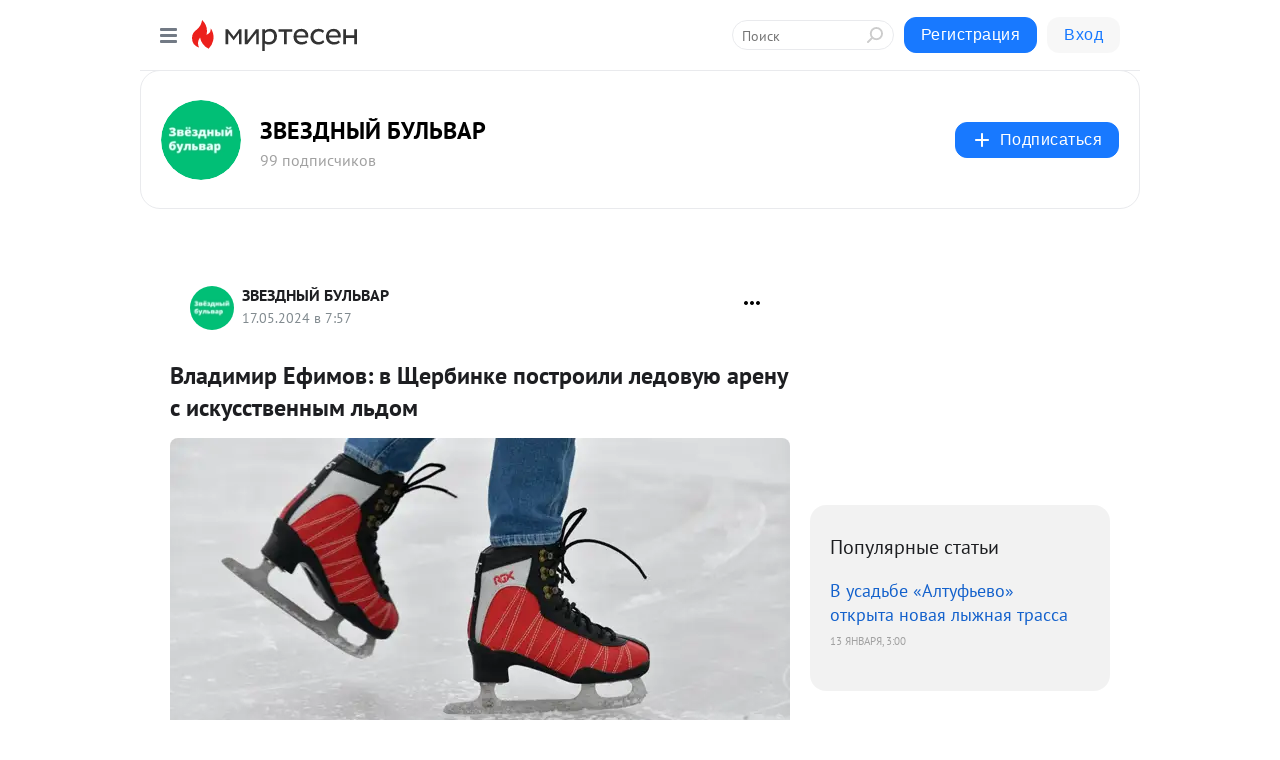

--- FILE ---
content_type: text/html; charset=utf-8
request_url: https://mirtesen.zbulvar.ru/blog/43975365153/Vladimir-Efimov-v-SCHerbinke-postroili-ledovuyu-arenu-s-iskusstv
body_size: 29887
content:
<!DOCTYPE html>
<html lang="ru" >
<head>
<meta charset="utf-8" />
<meta name="robots" content="all"/>
<script>window.__SM_COUNTER_ID = 45130;</script>
<title data-react-helmet="true">Владимир Ефимов: в Щербинке построили ледовую арену с искусственным льдом - ЗВЕЗДНЫЙ БУЛЬВАР - Медиаплатформа МирТесен</title>
<meta name="viewport" content="width=device-width, initial-scale=1"/>

<meta data-react-helmet="true" name="description" content="Крытую ледовую арену построили в Щербинке В ТиНАО, в районе Щербинка, завершилось строительство новой крытой ледовой арены с искусственным льдом. Этот объект был возведен благодаря частным инвестициям, застройщиком которого выступило ООО «Арена». Об этом сообщил заместитель мэра Москвы по вопросам - 17 мая - 43975365153 - Медиаплатформа МирТесен"/><meta data-react-helmet="true" name="keywords" content="одноклассники, однокурсники, соседи, сослуживцы, мир тесен, земляки, старые друзья, география, блоги домов, события вокруг, социальная сеть, карта, дом, работа, web 2.0"/><meta data-react-helmet="true" property="og:image" content="https://r3.mt.ru/r30/photoDE86/20630651236-0/jpg/bp.jpeg"/><meta data-react-helmet="true" property="og:image:width" content="1200"/><meta data-react-helmet="true" property="og:image:height" content="628"/><meta data-react-helmet="true" property="og:image:alt" content="Владимир Ефимов: в Щербинке построили ледовую арену с искусственным льдом - ЗВЕЗДНЫЙ БУЛЬВАР - Медиаплатформа МирТесен"/><meta data-react-helmet="true" property="twitter:image" content="https://r3.mt.ru/r30/photoDE86/20630651236-0/jpg/bp.jpeg"/><meta data-react-helmet="true" property="vk:image" content="https://r3.mt.ru/r30/photoDE86/20630651236-0/jpg/bp.jpeg"/><meta data-react-helmet="true" property="og:description" content="Крытую ледовую арену построили в Щербинке В ТиНАО, в районе Щербинка, завершилось строительство новой крытой ледовой арены с искусственным льдом. Этот объект был возведен благодаря частным инвестициям, застройщиком которого выступило ООО «Арена». Об этом сообщил заместитель мэра Москвы по вопросам - 17 мая - 43975365153 - Медиаплатформа МирТесен"/><meta data-react-helmet="true" property="twitter:description" content="Крытую ледовую арену построили в Щербинке В ТиНАО, в районе Щербинка, завершилось строительство новой крытой ледовой арены с искусственным льдом. Этот объект был возведен благодаря частным инвестициям, застройщиком которого выступило ООО «Арена». Об этом сообщил заместитель мэра Москвы по вопросам - 17 мая - 43975365153 - Медиаплатформа МирТесен"/><meta data-react-helmet="true" property="og:site_name" content="ЗВЕЗДНЫЙ БУЛЬВАР - МирТесен"/><meta data-react-helmet="true" property="og:site" content="ЗВЕЗДНЫЙ БУЛЬВАР - МирТесен"/><meta data-react-helmet="true" property="og:type" content="article"/><meta data-react-helmet="true" property="og:url" content="https://zbulvar.ru/vladimir-efimov-v-shherbinke-postroili-ledovuyu-arenu-s-iskusstvennym-ldom/"/><meta data-react-helmet="true" property="og:title" content="Владимир Ефимов: в Щербинке построили ледовую арену с искусственным льдом - ЗВЕЗДНЫЙ БУЛЬВАР - Медиаплатформа МирТесен"/><meta data-react-helmet="true" property="twitter:card" content="summary_large_image"/><meta data-react-helmet="true" property="twitter:title" content="Владимир Ефимов: в Щербинке построили ледовую арену с искусственным льдом - ЗВЕЗДНЫЙ БУЛЬВАР - Медиаплатформа МирТесен"/>
<link data-react-helmet="true" rel="image_src" href="https://r3.mt.ru/r30/photoDE86/20630651236-0/jpg/bp.jpeg"/><link data-react-helmet="true" rel="canonical" href="https://zbulvar.ru/vladimir-efimov-v-shherbinke-postroili-ledovuyu-arenu-s-iskusstvennym-ldom/"/><link data-react-helmet="true" rel="index" href="https://mirtesen.zbulvar.ru"/><link data-react-helmet="true" rel="alternate" type="application/atom+xml" title="ЗВЕЗДНЫЙ БУЛЬВАР - МирТесен" href="https://mirtesen.zbulvar.ru/blog/atom"/><link data-react-helmet="true" rel="alternate" type="application/atom+xml" title="ЗВЕЗДНЫЙ БУЛЬВАР - МирТесен" href="https://mirtesen.zbulvar.ru/blog/rss"/><link data-react-helmet="true" rel="icon" href="/favicon.ico" type="image/x-icon" sizes="16x16"/><link data-react-helmet="true" rel="shortcut icon" href="/favicon.ico" type="image/x-icon" sizes="16x16"/>

<link rel="stylesheet" href="https://alpha.mirtesen.ru/assets/modern/bundle.async.390fc67b829a9a691b15.css" media="print" onload="this.media='all'">
<link rel="stylesheet" href="https://alpha.mirtesen.ru/assets/modern/bundle.blog.dd16b21ade2e4322ceca.css" />
</head>
<body >


<!-- Yandex.Metrika counter -->
<script type="text/javascript" >
   (function(m,e,t,r,i,k,a){m[i]=m[i]||function(){(m[i].a=m[i].a||[]).push(arguments)};
   m[i].l=1*new Date();k=e.createElement(t),a=e.getElementsByTagName(t)[0],k.async=1,k.src=r,a.parentNode.insertBefore(k,a)})
   (window, document, "script", "https://mc.yandex.ru/metrika/tag.js", "ym");

   ym(51607826, "init", {
        id:51607826,
        clickmap:true,
        trackLinks:true,
        accurateTrackBounce:true
   });
</script>
<noscript><div><img src="https://mc.yandex.ru/watch/51607826" style="position:absolute; left:-9999px;" alt="" /></div></noscript>
<!-- /Yandex.Metrika counter -->

<!-- Global site tag (gtag.js) - Google Analytics -->
<script async src="https://www.googletagmanager.com/gtag/js?id=UA-131012984-1"></script>
<script>
  window.dataLayer = window.dataLayer || [];
  function gtag(){dataLayer.push(arguments);}
  gtag('js', new Date());

  gtag('config', 'UA-131012984-1');
</script>
<div id="root"><div class="app blog-post-page"><div id="layout" class="blog-post-layout"><div id="main-container" class="not-admin"><header id="header"><div class="header-wrapper" style="width:auto"><div class="header-container"><div class="header"><div class="header__navigation"></div></div></div></div></header><div id="three-column-container"><div id="very-left-column" class=""><div class="sticky-wrap" style="left:0"><div class="sticky__content"><div class="left-menu"><div class="left-menu__blog"><div class="left-menu__item left-menu__blog-item"><div class="left-menu__item_title left-menu__item_header">ЗВЕЗДНЫЙ БУЛЬВАР</div><a class="left-menu__item_element" href="https://mirtesen.zbulvar.ru/">ГЛАВНАЯ</a><a class="left-menu__item_element" href="https://mirtesen.zbulvar.ru/blog">НОВОСТИ</a><a class="left-menu__item_element" href="https://mirtesen.zbulvar.ru/_/zvezdyi">ЗВЕЗДЫ</a><a class="left-menu__item_element" href="https://mirtesen.zbulvar.ru/_/proisshestviya">ПРОИСШЕСТВИЯ</a><a class="left-menu__item_element" href="https://mirtesen.zbulvar.ru/_/retrofoto">РЕТРО-ФОТО</a><a class="left-menu__item_element" href="https://mirtesen.zbulvar.ru/_/arhivgazet">АРХИВ ГАЗЕТ</a><a class="left-menu__item_element" href="https://mirtesen.zbulvar.ru/_/spetsproektyi">СПЕЦПРОЕКТЫ</a><a class="left-menu__item_element" href="https://mirtesen.zbulvar.ru/_/rayoni">РАЙОНЫ СВАО</a><button class="left-menu__item_button">Показать все<svg class="svg-icon"><use href="/images/icons.svg?v=1768410#angle-down"></use></svg></button></div><div class="left-menu__item left-menu__blog-item"><div class="left-menu__item_title left-menu__item_header"></div><i class="left-menu__item_delimiter"></i><a class="left-menu__item_element" href="https://mirtesen.zbulvar.ru/blog/latest">Новые</a><a class="left-menu__item_element" href="https://mirtesen.zbulvar.ru/blog/interesting">Лучшие</a><a class="left-menu__item_element" href="https://mirtesen.zbulvar.ru/blog/commented">Обсуждаемые</a><a class="left-menu__item_element" href="https://mirtesen.zbulvar.ru/comments">Комментарии</a><a class="left-menu__item_element" href="https://mirtesen.zbulvar.ru/people">Участники сайта</a></div></div><div class="left-menu__item" id="topics-menu"><div class="left-menu__item_title" id="topics-menu-title">Рубрики</div><a class="left-menu__item_element" href="//mirtesen.ru/topic/cooking?utm_medium=from_left_sidebar"><span><img src="//static.mtml.ru/images/topics/cooking.svg" alt="cooking" loading="lazy" width="16" height="16"/></span><span>Кулинария</span></a><a class="left-menu__item_element" href="//mirtesen.ru/topic/family?utm_medium=from_left_sidebar"><span><img src="//static.mtml.ru/images/topics/family.svg" alt="family" loading="lazy" width="16" height="16"/></span><span>Дети и семья</span></a><a class="left-menu__item_element" href="//mirtesen.ru/topic/show?utm_medium=from_left_sidebar"><span><img src="//static.mtml.ru/images/topics/show.svg" alt="show" loading="lazy" width="16" height="16"/></span><span>Шоу-бизнес</span></a><a class="left-menu__item_element" href="//mirtesen.ru/topic/politics?utm_medium=from_left_sidebar"><span><img src="//static.mtml.ru/images/topics/politics.svg" alt="politics" loading="lazy" width="16" height="16"/></span><span>Политика</span></a><a class="left-menu__item_element" href="//mirtesen.ru/topic/health?utm_medium=from_left_sidebar"><span><img src="//static.mtml.ru/images/topics/health.svg" alt="health" loading="lazy" width="16" height="16"/></span><span>Здоровье</span></a><button class="left-menu__item_button">Показать все<svg class="svg-icon"><use href="/images/icons.svg?v=1768410#angle-down"></use></svg></button></div><div class="left-menu__item"><div class="left-menu__item_title left-menu__item_header"><a href="https://mirtesen.ru/" class="left-menu__item_title-anchor">Моя лента</a></div><a href="https://mirtesen.ru/chats" class="left-menu__item_element left-menu__item_element_chat" target="_self"><span><img src="//static.mtml.ru/images/icons_v2/chats.svg" alt="ЧАТЫ" loading="lazy" width="16" height="16"/></span><span id="chats-tooltip">ЧАТЫ</span></a><a href="https://mirtesen.ru/polls" class="left-menu__item_element left-menu__item_element_poll" target="_self"><span><img src="//static.mtml.ru/images/icons_v2/vote.svg" alt="Опросы" loading="lazy" width="28" height="28"/></span><span id="polls-tooltip">Опросы</span></a><a href="https://mirtesen.ru/bloggers" class="left-menu__item_element" target="_self"><span><img src="//static.mtml.ru/images/icons_v2/IconBloggersColor.svg" alt="Блогеры" loading="lazy" width="17" height="17"/></span><span id="bloggers-tooltip">Блогеры</span></a><a href="https://mirtesen.ru/user-posts" class="left-menu__item_element" target="_self"><span><img src="//static.mtml.ru/images/icons_v2/IconUserContent.svg" alt="Глас народа" loading="lazy" width="16" height="16"/></span><span id="user-posts-tooltip">Глас народа</span></a><a href="https://mirtesen.ru/popular/liked" class="left-menu__item_element" target="_self"><span><img src="//static.mtml.ru/images/icons_v2/IconPopularColor.svg" alt="Популярное" loading="lazy" width="13" height="16"/></span><span id="popular-posts-tooltip">Популярное</span></a><a href="https://mirtesen.ru/popular/commented" class="left-menu__item_element" target="_self"><span><img src="//static.mtml.ru/images/icons_v2/IconDiscussColor.svg" alt="Обсуждаемое" loading="lazy" width="14" height="14"/></span><span id="commented-posts-tooltip">Обсуждаемое</span></a></div><div class="left-menu__item" id="common-menu"><a href="https://k41tv.app.link/sidebarlink" class="btn btn-primary btn-primary_left-menu" target="_blank" id="app-tooltip"><svg class="svg"><use href="/images/icons.svg#app-icon"></use></svg><span class="left-menu__item_element-text">Мессенджер МТ</span></a><a href="https://info.mirtesen.ru/about" class="left-menu__item_element" target="_blank"><span><img src="//static.mtml.ru/images/icons_v2/IconAbout.svg" alt="О компании" loading="lazy" width="9" height="14"/></span><span class="left-menu__item_element-text">О компании</span></a><a href="https://info.mirtesen.ru/glagol" class="left-menu__item_element" target="_blank"><span><img src="//static.mtml.ru/images/icons_v2/icon-glagol.svg" alt="О редакции ГлагоL" loading="lazy" width="8" height="13"/></span><span class="left-menu__item_element-text">О редакции ГлагоL</span></a><a href="https://info.mirtesen.ru/news" class="left-menu__item_element" target="_blank"><span><img src="//static.mtml.ru/images/icons_v2/IconNews.svg" alt="Новости" loading="lazy" width="16" height="14"/></span><span class="left-menu__item_element-text">Новости</span></a><a href="https://info.mirtesen.ru/partners" class="left-menu__item_element" target="_blank"><span><img src="//static.mtml.ru/images/icons_v2/IconPartners.svg" alt="Партнерам" loading="lazy" width="16" height="13"/></span><span class="left-menu__item_element-text">Партнерам</span></a><a href="https://info.mirtesen.ru/promo" class="left-menu__item_element" target="_blank"><span><img src="//static.mtml.ru/images/icons_v2/IconAdvertizing.svg" alt="Рекламодателям" loading="lazy" width="17" height="16"/></span><span class="left-menu__item_element-text">Рекламодателям</span></a><a href="https://mirtesen.ru/feedback/report" class="left-menu__item_element" target="_blank"><span><img src="//static.mtml.ru/images/icons_v2/IconFeedback.svg" alt="Обратная связь" loading="lazy" width="16" height="13"/></span><span class="left-menu__item_element-text">Обратная связь</span></a><a href="https://mirtesen.ru/feedback/report/spam" class="left-menu__item_element" target="_blank"><span><img src="//static.mtml.ru/images/icons_v2/IconSpam.svg" alt="Пожаловаться на спам" loading="lazy" width="15" height="14"/></span><span class="left-menu__item_element-text">Пожаловаться на спам</span></a><a href="https://info.mirtesen.ru/agreement" class="left-menu__item_element" target="_blank"><span><img src="//static.mtml.ru/images/icons_v2/IconAgreement.svg" alt="Соглашение" loading="lazy" width="15" height="16"/></span><span class="left-menu__item_element-text">Соглашение</span></a><a href="https://info.mirtesen.ru/recommendation_rules" class="left-menu__item_element" target="_blank"><span><img src="//static.mtml.ru/images/icons_v2/IconAgreement.svg" alt="Рекомендательные технологии" loading="lazy" width="15" height="16"/></span><span class="left-menu__item_element-text">Рекомендательные технологии</span></a></div></div><p class="recommendation-tech">На информационном ресурсе применяются <a href="https://info.mirtesen.ru/recommendation_rules">рекомендательные технологии</a> (информационные технологии предоставления информации на основе сбора, систематизации и анализа сведений, относящихся к предпочтениям пользователей сети &quot;Интернет&quot;, находящихся на территории Российской Федерации)</p><div class="mt-tizer-ad-block"><div class="partner-block-wrapper"><div id="unit_99821"></div></div></div></div></div></div><div id="content-container"><div id="secondary-header" class="secondary-header secondary-header_blog"><div class="secondary-header__middle"><div id="secondary-header-logo" class="secondary-header__logo-outer"><div class="secondary-header__logo-wrap"><a class="userlogo userlogo_xl" href="//mirtesen.zbulvar.ru?utm_referrer=mirtesen.ru" title="" target="" data-rjs="2"></a></div></div><div class="secondary-header__title-wrap"><div class="secondary-header__title-subscribers"><h2 class="secondary-header__title"><a class="secondary-header__title-link" href="//mirtesen.zbulvar.ru?utm_referrer=mirtesen.ru" style="color:#000" rel="nofollow">ЗВЕЗДНЫЙ БУЛЬВАР</a></h2><i class="secondary-header__subscribers">99 подписчиков</i></div></div><div><div id="mt-dropdown-menu" class="mt-dropdown-menu"><button appearance="btn" title="Подписаться" type="button" class="mt-dropdown-menu__btn btn btn-primary"><svg class="svg-icon"><use href="/images/icons.svg?v=1768410#cross"></use></svg>Подписаться</button></div></div></div></div><div class="blog-post-item blog-post-item_tile"><div id="double-column-container"><div id="right-column"><div class="partner-block-wrapper"><div id="unit_103944"></div></div><div class="right-column-posts"><h3 class="right-column-posts__title">Популярные статьи</h3><ul class="right-column-posts_list"><li class="right-column-posts_list_item"><a href="//mirtesen.zbulvar.ru/blog/43555477085?utm_referrer=mirtesen.ru&amp;utm_medium=from_block_popular_articles" class="right-column-posts_list_item__link"><span class="right-column-posts_list_item__title">В усадьбе «Алтуфьево» открыта новая лыжная трасса</span><span class="right-column-posts_list_item__date"></span></a></li></ul></div><div class="partner-block-wrapper"><div id="unit_103939"></div></div><div class="right-column-comments right-column-comments_blog"><h3 class="right-column-comments__title">Свежие комментарии</h3><ul class="right-column-comments-list"><li class="right-column-comments-item"><a href="https://mirtesen.ru/people/11136028" class="right-column-comments-item__author"><span class="userlogo userlogo_s" href="" title="" target="" data-rjs="2"></span><div class="right-column-comments-item__author__info"><i class="right-column-comments-item__author__name" style="color:hsl(174, 70%, 50%)">Арлег Сварогов</i><i class="right-column-comments-item__pubdate"></i></div></a><div class="right-column-comments-item__post"><span class="right-column-comments-item__post__message">Ждём строительства храма обрезания христова</span><span class="right-column-comments-item__post__title">В храме Усекновен...</span></div></li><li class="right-column-comments-item"><a href="https://mirtesen.ru/people/11136028" class="right-column-comments-item__author"><span class="userlogo userlogo_s" href="" title="" target="" data-rjs="2"></span><div class="right-column-comments-item__author__info"><i class="right-column-comments-item__author__name" style="color:hsl(174, 70%, 50%)">Арлег Сварогов</i><i class="right-column-comments-item__pubdate"></i></div></a><div class="right-column-comments-item__post"><span class="right-column-comments-item__post__message">Надо брать</span><span class="right-column-comments-item__post__title">Старинное здание ...</span></div></li><li class="right-column-comments-item"><a href="https://mirtesen.ru/people/840563919" class="right-column-comments-item__author"><span class="userlogo userlogo_s" href="" style="background:linear-gradient(hsl(268, 100%, 50%), hsl(298, 80%, 50%))" target="">СА</span><div class="right-column-comments-item__author__info"><i class="right-column-comments-item__author__name" style="color:hsl(283, 70%, 50%)">Сергей Анисимов</i><i class="right-column-comments-item__pubdate"></i></div></a><div class="right-column-comments-item__post"><span class="right-column-comments-item__post__message">Эстакада будет платная?</span><span class="right-column-comments-item__post__title">Собянин: Новая эс...</span></div></li></ul></div><div class="partner-block-wrapper"><div id="unit_99810"></div></div><div class="partner-block-wrapper"><div id="unit_95080"></div></div><div class="sticky2" style="top:30px"><div class="partner-block-wrapper"><div id="unit_103947"></div></div></div></div><div id="content-column" class="content-column"><div class="adfox-top"><div class="partner-block-wrapper"><div id="unit_99815"></div></div><div class="partner-block-wrapper"><div id="unit_99815"></div></div></div><article class="blog-post" id="post_43975365153" itemscope="" itemType="http://schema.org/NewsArticle"><meta itemscope="" itemProp="mainEntityOfPage" itemType="https://schema.org/WebPage" itemID="https://zbulvar.ru/vladimir-efimov-v-shherbinke-postroili-ledovuyu-arenu-s-iskusstvennym-ldom/" content=""/><meta itemProp="datePublished" content="2024-05-17T07:57:15.000Z"/><meta itemProp="dateModified" content="2024-05-17T07:57:15.000Z"/><span itemscope="" itemType="https://schema.org/Organization" itemProp="publisher"><meta itemProp="name" content="ЗВЕЗДНЫЙ БУЛЬВАР"/><span itemscope="" itemType="https://schema.org/ImageObject" itemProp="logo"><meta itemProp="url" content="//mtdata.ru/u18/photoFF61/20391290695-0/original.jpeg"/></span></span><meta itemProp="image" content="https://r3.mt.ru/r30/photoDE86/20630651236-0/jpg/bp.jpeg"/><div class="blog-post__header"><div class="blog-post__author" rel="author"><span class="blog-post__author-avatar"><a class="userlogo" href="//mirtesen.zbulvar.ru?utm_referrer=mirtesen.ru" title="" target="_self" data-rjs="2"></a></span><div><a class="blog-post__author-name" href="//mirtesen.zbulvar.ru" target="_blank"><span itemProp="author">ЗВЕЗДНЫЙ БУЛЬВАР</span></a><div class="blog-post__info"><div class="blog-post__pubdate"></div></div></div></div><div><button title="Подписаться" class="btn blog-post__header-subscribe btn-primary">Подписаться</button></div><div id="mt-dropdown-menu" class="mt-dropdown-menu context-dropdown"><button type="button" class="mt-dropdown-menu__btn"><svg class="svg-icon"><use href="/images/icons.svg?v=1768410#more"></use></svg></button></div></div><h1 class="blog-post__title" itemProp="headline">Владимир Ефимов: в Щербинке построили ледовую арену с искусственным льдом</h1><div class="partner-block-wrapper"><div id="unit_103965"></div></div><div class="blog-post__text" itemProp="articleBody"><img class="POST_IMAGE "   src="https://r3.mt.ru/r30/photoDE86/20630651236-0/jpg/bp.webp"  style="display: block; margin-bottom: 5px; clear:both;max-width: 100%;" alt=""width="620"height="auto"loading="lazy"/><p>Крытую ледовую арену построили в Щербинке<span></span></p> <p>В ТиНАО, в районе Щербинка, завершилось строительство новой крытой ледовой арены с искусственным льдом. Этот объект был возведен благодаря частным инвестициям, застройщиком которого выступило ООО «Арена». Об этом сообщил заместитель мэра Москвы по вопросам градостроительной политики и строительства, Владимир Ефимов.<div id="unit_101877"><a href="https://smi2.ru/" ></a></div>
<script type="text/javascript" charset="utf-8">
  (function() {
    var sc = document.createElement('script'); sc.type = 'text/javascript'; sc.async = true;
    sc.src = '//smi2.ru/data/js/101877.js'; sc.charset = 'utf-8';
    var s = document.getElementsByTagName('script')[0]; s.parentNode.insertBefore(sc, s);
  }());
</script></p> <blockquote><p>«В Щербинке на Индустриальной улице завершили возведение трехэтажной ледовой арены общей площадью 5,3 тысячи квадратных метров. Комплекс включает в себя каток для занятий хоккеем и фигурным катанием, спортивные залы, в том числе тренажерные, раздевалки и административные помещения. Его высота составляет 18 метров. Всего с момента присоединения территорий к столице в ТиНАО построили 13 спортивных объектов», ‒ рассказал Владимир Ефимов.</p></blockquote> <div style="width: 183px"> <img class="POST_IMAGE " src="https://r4.mt.ru/r30/photo4EA4/20853724085-0/jpg/bp.webp" alt="Заместитель мэра Москвы в правительстве Москвы по вопросам градостроительной политики и строительства Ефимов Владимир Владимирович. Фото: economy.mos.ru"   width="620"height="auto"loading="lazy"/><p>Заместитель мэра Москвы в правительстве Москвы по вопросам градостроительной политики и строительства Ефимов Владимир Владимирович. Фото: economy.mos.ru</p> </div> <p>Удобство спортивной инфраструктуры является ключевым элементом комфортной жизни в районах. Новая арена привлечет внимание молодых спортсменов не только из Щербинки, но и из других поселений на востоке ТиНАО.</p> <p>Развитие спортивной инфраструктуры в районах имеет высокий приоритет. Объекты строятся как за счет инвесторов, так и с использованием средств из Адресной инвестиционной программы Москвы, которая предусматривает финансирование проектирования и строительства спортивных комплексов с бассейнами и тренажерными залами в поселке Завода Мосрентген района Коммунарка и Троицке.</p> <p>Кроме того, инвестор начал строительство Центра подготовки сборных команд Российской федерации по баскетболу в поселке Кокошкино, отметил Владимир Жидкин, руководитель Департамента развития новых территорий Москвы.<div id="unit_103966"><a href="https://smi2.ru/" ></a></div>
<script type="text/javascript" charset="utf-8">
  (function() {
    var sc = document.createElement('script'); sc.type = 'text/javascript'; sc.async = true;
    sc.src = '//smi2.ru/data/js/103966.js'; sc.charset = 'utf-8';
    var s = document.getElementsByTagName('script')[0]; s.parentNode.insertBefore(sc, s);
  }());
</script></p> <p>Ранее мэр Москвы Сергей Собянин объявил о планах по строительству и реконструкции 15 спортивных объектов в текущем году.</p></div><div id="panda_player" class="panda-player"></div><div class="blog-post__source"><a href="https://mirtesen.zbulvar.ru/url?e=simple_click&amp;blog_post_id=43975365153&amp;url=wdE0KxNxKsWQlUOji8gQQxrvCb6JERm7N0UV0DO0MB8toOyWkQFrBuzL0Wnwzkkzw47MF__P__2BUeyIeiwz7NbLhVg8Zi59gy3Nx0h8E0caSpTAMkVrOISvwUig4sz4yD92Mjy4Id87si6CHaR9679CEpp6UAChTZI3__P__2B8Kuwfkw8DWZY__P__3D" target="_blank">Ссылка на первоисточник</a></div><div class="blog-post__subscribe"><p class="blog-post__subscribe-text">Понравилась статья? Подпишитесь на канал, чтобы быть в курсе самых интересных материалов</p><a href="#" class="btn btn-primary">Подписаться</a></div><ul class="mt-horizontal-menu mt-horizontal-menu_list mt-horizontal-menu_multiline-left post-tags"><li><a href="/hashtags/%D0%B0%D1%80%D0%B5%D0%BD%D0%B0%2C%20%D0%BE%D0%BE%D0%BE" class="tag-label-2 tag-label-2_sm"><span>арена, ооо</span></a><meta itemProp="about" content="арена, ооо"/></li><li><a href="/hashtags/%D0%9C%D0%BE%D1%81%D0%BA%D0%B2%D0%B0" class="tag-label-2 tag-label-2_sm"><span>Москва</span></a><meta itemProp="about" content="Москва"/></li><li><a href="/hashtags/%D0%B4%D0%B5%D0%BF%D0%B0%D1%80%D1%82%D0%B0%D0%BC%D0%B5%D0%BD%D1%82%20%D1%80%D0%B0%D0%B7%D0%B2%D0%B8%D1%82%D0%B8%D1%8F%20%D0%BD%D0%BE%D0%B2%D1%8B%D1%85" class="tag-label-2 tag-label-2_sm"><span>департамент развития новых</span></a><meta itemProp="about" content="департамент развития новых"/></li><li><a href="/hashtags/%D0%BF.%20%D0%9C%D0%BE%D1%81%D1%80%D0%B5%D0%BD%D1%82%D0%B3%D0%B5%D0%BD%20%5B1415655%5D" class="tag-label-2 tag-label-2_sm"><svg class="svg-icon"><use href="/images/icons.svg?v=1768410#geo"></use></svg><span>п. Мосрентген</span></a><meta itemProp="about" content="п. Мосрентген [1415655]"/></li><li><a href="/hashtags/%D1%81%D0%B5%D1%80%D0%B3%D0%B5%D0%B9%20%D1%81%D0%BE%D0%B1%D1%8F%D0%BD%D0%B8%D0%BD" class="tag-label-2 tag-label-2_sm"><span>сергей собянин</span></a><meta itemProp="about" content="сергей собянин"/></li><li><a href="/hashtags/%D0%B2%D0%BB%D0%B0%D0%B4%D0%B8%D0%BC%D0%B8%D1%80%20%D0%B2%D0%BB%D0%B0%D0%B4%D0%B8%D0%BC%D0%B8%D1%80%D0%BE%D0%B2%D0%B8%D1%87%20%D0%B5%D1%84%D0%B8%D0%BC%D0%BE%D0%B2" class="tag-label-2 tag-label-2_sm"><span>владимир владимирович ефимов</span></a><meta itemProp="about" content="владимир владимирович ефимов"/></li><li><a href="/hashtags/%D0%BF.%20%D0%9A%D0%BE%D0%BA%D0%BE%D1%88%D0%BA%D0%B8%D0%BD%D0%BE%20%5B1414844%5D" class="tag-label-2 tag-label-2_sm"><svg class="svg-icon"><use href="/images/icons.svg?v=1768410#geo"></use></svg><span>п. Кокошкино</span></a><meta itemProp="about" content="п. Кокошкино [1414844]"/></li><li><a href="/hashtags/%D0%BF%D1%80%D0%B0%D0%B2%D0%B8%D1%82%D0%B5%D0%BB%D1%8C%D1%81%D1%82%D0%B2%D0%BE%2C%20%D0%B3%D0%BE%D1%80%D0%BE%D0%B4%20%D0%BC%D0%BE%D1%81%D0%BA%D0%B2%D0%B0" class="tag-label-2 tag-label-2_sm"><span>правительство, город москва</span></a><meta itemProp="about" content="правительство, город москва"/></li><li><a href="/hashtags/%D0%93%D0%BE%D1%80%D0%BE%D0%B4" class="tag-label-2 tag-label-2_sm"><span>Город</span></a><meta itemProp="about" content="Город"/></li><li><a href="/hashtags/%D1%80%D0%BE%D1%81%D1%81%D0%B8%D0%B9%D1%81%D0%BA%D0%B0%D1%8F%20%D1%84%D0%B5%D0%B4%D0%B5%D1%80%D0%B0%D1%86%D0%B8%D1%8F%20%D0%BF%D0%BE%20%D0%B1%D0%B0%D1%81%D0%BA%D0%B5%D1%82%D0%B1%D0%BE%D0%BB%D1%83%2C%20%D0%BF%D0%BE%D1%81%D0%B5%D0%BB%D0%BE%D0%BA%20%D0%BA%D0%BE%D0%BA%D0%BE%D1%88%D0%BA%D0%B8%D0%BD%D0%BE" class="tag-label-2 tag-label-2_sm"><span>российская федерация по баскетболу, поселок кокошкино</span></a><meta itemProp="about" content="российская федерация по баскетболу, поселок кокошкино"/></li><li><a href="/hashtags/%D0%B2%D0%BB%D0%B0%D1%81%D1%82%D1%8C" class="tag-label-2 tag-label-2_sm"><span>власть</span></a><meta itemProp="about" content="власть"/></li><li><a href="/hashtags/%D0%BC%D0%BE%D1%81%D1%80%D0%B5%D0%BD%D1%82%D0%B3%D0%B5%D0%BD%2C%20%D0%B7%D0%B0%D0%B2%D0%BE%D0%B4" class="tag-label-2 tag-label-2_sm"><span>мосрентген, завод</span></a><meta itemProp="about" content="мосрентген, завод"/></li><li><a href="/hashtags/%D0%B2%D0%BB%D0%B0%D0%B4%D0%B8%D0%BC%D0%B8%D1%80%20%D0%B6%D0%B8%D0%B4%D0%BA%D0%B8%D0%BD" class="tag-label-2 tag-label-2_sm"><span>владимир жидкин</span></a><meta itemProp="about" content="владимир жидкин"/></li></ul><div class="blog-post__footer"><div class="post-controls"><div><div class="post-actions"><div class="post-actions__push"></div></div></div></div></div><span></span></article><nav class="pagination"><ul class="blog-post__pagination"><li><a href="https://mirtesen.zbulvar.ru/blog/43002039486/YAuzu-oblyubovali-krasnouhie-cherepahi?utm_referrer=mirtesen.ru"><span class="blog-post__pagination__arrow">←</span>Предыдущая тема</a></li><li class="blog-post__pagination__symbol"> | </li><li><a href="https://mirtesen.zbulvar.ru/blog/43544001107/Fotokonkurs-ZB-zhitelnitsa-Otradnogo-voshitilas-gigantskoy-avosk?utm_referrer=mirtesen.ru">Следующая тема<span class="blog-post__pagination__arrow">→</span></a></li></ul></nav><div class="partner-block-wrapper"><div id="unit_103916"></div></div><span></span><div class="adfox-outer blog-post-item__ad-block"><div class="partner-block-wrapper"><div id="unit_99816"></div></div></div></div></div><div class="blog-post-bottom-partners"><div class="partner-block-wrapper"><div id="unit_103941"></div></div><div class="partner-block-wrapper"><div id="unit_95079"></div></div><div class="partner-block-wrapper"><div id="unit_95031"></div></div></div></div></div></div></div><div style="position:fixed;bottom:50px;right:0;cursor:pointer;transition-duration:0.2s;transition-timing-function:linear;transition-delay:0s;z-index:10;display:none"><div id="scroll-top"><div>наверх</div></div></div></div><div></div></div></div>
<div id="messenger-portal" class="messenger-embedded"></div>
<script>window.__PRELOADED_STATE__ = {"blogDomain":{},"promotion":{"popup":{},"activeTab":"platform","sections":{"platform":{"title":"Реклама на Платформе","isMenu":true,"changed":false,"forDevs":true},"settings":{"title":"Настройки рекламы","isMenu":true,"changed":false,"forDevs":true},"item":{"title":"Редактирование объекта","isMenu":false,"changed":false,"forDevs":true},"itemAdd":{"title":"Добавление объекта","isMenu":false,"changed":false,"forDevs":true},"deposit":{"title":"Пополнение баланса","isMenu":false,"changed":false,"forDevs":true},"stats":{"title":"Статистика рекламы","isMenu":true,"changed":false,"forDevs":true}},"changed":{"platform":false,"settings":false,"item":false,"stats":false},"data":{"platform":"","settings":{"currentBalance":0,"spentBalance":0,"groupItem":{"id":null,"status":"STATUS_PENDING","dateStart":null,"dateEnd":null,"fullClicksLimit":null,"dayClicksLimit":null,"clickPrice":null,"utmSource":null,"utmMedium":null,"utmCampaign":null,"targetGeoIds":null,"targetIsMale":null,"targetAgeMin":null,"targetAgeMax":null,"targetTime":null,"title":null,"canChangeStatus":null,"inRotation":false,"fullClicks":0,"dayClicks":0},"blogpostItems":[]},"item":{"id":null,"status":"STATUS_PENDING","dateStart":null,"dateEnd":null,"fullClicksLimit":null,"dayClicksLimit":null,"clickPrice":null,"utmSource":null,"utmMedium":null,"utmCampaign":null,"targetGeoIds":null,"targetIsMale":null,"targetAgeMin":null,"targetAgeMax":null,"targetTime":null,"title":null,"canChangeStatus":null,"inRotation":false,"fullClicks":0,"dayClicks":0},"itemAdd":{"url":null},"deposit":{"value":""},"stats":{"periodFrom":"2025-12-25","periodTo":"2026-01-14"}},"errors":{}},"editComments":{"activeTab":"stats","sections":{"stats":{"title":"Статистика","isMenu":true,"changed":false,"forDevs":true},"settings":{"title":"Настройки","isMenu":true,"changed":false,"forDevs":true}},"changed":{"stats":false,"settings":false},"data":{"stats":{"periodFrom":"2026-01-07","periodTo":"2026-01-14"},"settings":{"applyForCommentsEnabled":0,"commonEnabled":0,"siteEnabled":0,"keyWords":[]}},"errors":{}},"actionVote":{},"header":{"sidebarEnabled":false,"sidebarIsOpen":false},"messageNotifications":{"items":[],"startFrom":0,"nextFrom":0,"hasMoreItems":true,"busy":false},"activityNotifications":{"items":[],"nextFrom":"","hasMoreItems":true,"busy":false},"headerSearch":{"value":"","result":{"people":[],"groups":[],"posts":[]},"isLoading":false,"hasResults":false},"rssEditor":{"editKey":null,"type":"add","loading":{"defaultImage":false},"values":{"maxTextLength":0,"publicationDelay":0,"useFullText":false,"useShortDesctiption":false,"ignoreMediaTags":false,"rssSourceLink":"","autoRefreshImportedThemes":false,"pregTemplateTextSearch":"","pregTemplateTextChange":"","xpathLongText":"","xpathImage":"","showCategory":"","importCategory":"","keepImages":false,"keepLinks":false,"keepIframes":false,"useEmbedCode":false,"useYandexTurbo":false,"addYandexGenreTags":false,"loadingTimout":0,"hideSourceLink":false,"defaultImage":""}},"telegramEditor":{"editKey":null,"type":"add","values":{"username":null,"signature":""}},"auth":{"user":null,"groupPrivileges":{},"viewedTooltips":{}},"authForm":{"isBusy":false,"widgetId":"0","instances":{"0":{"isOpen":false,"activeTab":"login","callAndSmsLimits":{"apiLimits":{"smsAllowed":true,"callAllowed":true,"smsTimeLimitExceededMsg":"","callTimeLimitExceededMsg":""},"timers":{}},"params":{"login":{"phone":"","code":"","mode":"SMS","step":"","errorMap":{}},"loginByEmail":{"email":"","password":"","remember":"on","step":"","errorMap":{}},"registration":{"name":"","lastname":"","email":"","phone":"","code":"","mode":"SMS","step":"","errorMap":{}},"registrationByEmail":{"email":"","name":"","phone":"","code":"","mode":"SMS","step":"","errorMap":{}},"password":{"email":"","errorMap":{}}}}}},"blogModerators":{"staff":[],"popup":{"popupType":null,"userInfo":null},"errors":{},"radioBtnValue":null},"logoEditor":{"image":null,"allowZoomOut":false,"position":{"x":0.5,"y":0.5},"scale":1,"rotate":0,"borderRadius":0,"width":100,"height":100,"border":0,"isEmpty":true,"type":"blog"},"headerBackgroundEditor":{"image":null,"type":"blog","allowZoomOut":false,"position":{"x":0.5,"y":0.5},"scale":1,"rotate":0,"borderRadius":0,"blogHeight":240,"profileHeight":240,"border":0,"isEmpty":true},"titleEditor":{"title":""},"secondaryHeader":{"logoSwitcher":false,"titleSwitcher":false,"backgroundSwitcher":false,"logoEditor":false,"titleEditor":false,"backgroundEditor":false},"blogMenuSettings":{"isChanged":false,"menuItems":[],"currentIndex":null,"menuItem":{},"staticWidgetsToRemove":[],"context":{"add":{"title":"Добавление раздела","saveButton":"Добавить"},"edit":{"title":"Раздел: ","saveButton":"Сохранить","remove":"Удалить раздел"}},"errors":{}},"siteSettings":{},"siteSettingsLeftMenu":{"sitesDropdown":false},"promotionLeftMenu":{},"editCommentsLeftMenu":{},"blogPostList":{"searchValue":"","search":{"results":[],"page":0,"hasMore":true,"isLoading":false},"blogPostList":[],"hasMoreItems":true,"page":1,"title":"","tag":"","period":"","before":"","after":"","status":"","sort":""},"blogPostEditor":{"id":null,"title":"","text":"","inProcess":false,"sign":"","disableComments":false,"tags":[],"tagSuggestions":[],"errors":[],"publishTime":null,"referenceUrl":"","nextBtnUrl":"","pushBtnUrl":"","pushBtnText":"","doFollowLinks":0,"pulse":0,"draft":false,"preloaderVisible":true,"errorMessage":{"isVisible":false,"text":"Произошла ошибка. Попробуйте еще раз или свяжитесь со службой поддержки."},"showPollEditor":false,"pollTab":"default","sentToModeration":false,"foundPolls":[],"foundPollsOffset":0,"hasMorePolls":true,"pollId":null},"actionModifyPostPopup":{"isOpen":false,"popupType":"","id":null,"deletedList":{},"approveList":{}},"rightColumnPosts":[{"id":43555477085,"title":"В усадьбе «Алтуфьево» открыта новая лыжная трасса","url":"//mirtesen.zbulvar.ru/blog/43555477085?utm_referrer=mirtesen.ru","seo_url":"//mirtesen.zbulvar.ru/blog/43555477085?utm_referrer=mirtesen.ru","canonical_url":"//mirtesen.zbulvar.ru/blog/43555477085?utm_referrer=mirtesen.ru","created":1768273512,"date":1768273244,"publish_time":null,"status":"STATUS_ACTIVE","isTitleHidden":false,"formattedDates":{"iso":"2026-01-13T03:00:44.000Z","ver1":"13 января, 6:00","ver2":"13.01.2026 в 6:00","ver3":"13 янв., 6:00"},"images":[],"videos":[],"shared_post":null,"mentionedPersons":null}],"rightColumnComments":[{"id":128111049,"text":"Ждём строительства храма обрезания христова","date":1766989141,"blog_post":{"id":43489361382,"title":"В храме Усекновения главы Иоанна Предтечи в Северном установили иконостас","seo_url":"//mirtesen.zbulvar.ru/blog/43489361382/V-hrame-Useknoveniya-glavyi-Ioanna-Predtechi-v-Severnom-ustanovi?utm_referrer=mirtesen.ru"},"user":{"cover":null,"count_friends":null,"id":11136028,"url":"//mirtesen.ru/people/11136028","display_name":"Арлег Сварогов","photo_original":"//mtdata.ru/u13/photoF38C/20111232936-0/original.jpeg"},"images":[],"formattedDates":{"iso":"2025-12-29T06:19:01.000Z","ver1":"29 декабря, 9:19","ver2":"29.12.2025 в 9:19","ver3":"29 дек., 9:19"}},{"id":127992670,"text":"Надо брать","date":1763369606,"blog_post":{"id":43947851449,"title":"Старинное здание выставлено на продажу в Марьиной роще","seo_url":"//mirtesen.zbulvar.ru/blog/43947851449/Starinnoe-zdanie-vyistavleno-na-prodazhu-v-Marinoy-rosche?utm_referrer=mirtesen.ru"},"user":{"cover":null,"count_friends":null,"id":11136028,"url":"//mirtesen.ru/people/11136028","display_name":"Арлег Сварогов","photo_original":"//mtdata.ru/u13/photoF38C/20111232936-0/original.jpeg"},"images":[],"formattedDates":{"iso":"2025-11-17T08:53:26.000Z","ver1":"17 ноября, 11:53","ver2":"17.11.2025 в 11:53","ver3":"17 нояб., 11:53"}},{"id":127394229,"text":"Эстакада будет платная?","date":1744968554,"blog_post":{"id":43977318257,"title":"Собянин: Новая эстакада поможет сократить время на дорогу для жителей ВАО","seo_url":"//mirtesen.zbulvar.ru/blog/43977318257/Sobyanin-Novaya-estakada-pomozhet-sokratit-vremya-na-dorogu-dlya?utm_referrer=mirtesen.ru"},"user":{"cover":null,"count_friends":null,"id":840563919,"url":"//mirtesen.ru/people/840563919","display_name":"Сергей Анисимов","photo_original":null},"images":[],"formattedDates":{"iso":"2025-04-18T09:29:14.000Z","ver1":"18 апреля, 12:29","ver2":"18.04.2025 в 12:29","ver3":"18 апр., 12:29"}}],"rightColumnGallery":{"total":0,"images":[]},"blogPost":{"id":43975365153,"title":"Владимир Ефимов: в Щербинке построили ледовую арену с искусственным льдом","url":"//mirtesen.zbulvar.ru/blog/43975365153?utm_referrer=mirtesen.ru","seo_url":"//mirtesen.zbulvar.ru/blog/43975365153/Vladimir-Efimov-v-SCHerbinke-postroili-ledovuyu-arenu-s-iskusstv?utm_referrer=mirtesen.ru","canonical_url":"https://zbulvar.ru/vladimir-efimov-v-shherbinke-postroili-ledovuyu-arenu-s-iskusstvennym-ldom/","created":1715932917,"date":1715932635,"publish_time":null,"status":"STATUS_ACTIVE","isTitleHidden":false,"preview_text":"Крытую ледовую арену построили в Щербинке В ТиНАО, в районе Щербинка, завершилось строительство новой крытой ледовой арены с искусственным льдом. Этот объект был возведен благодаря частным инвестициям, застройщиком которого выступило ООО «Арена». Об этом сообщил заместитель мэра Москвы по вопросам","comments_count":0,"post_type":"post","likes":{"count":0,"user_likes":0,"can_like":0,"marks_pluses":0,"marks_minuses":0,"user_like_attr":null,"like_attr_ids":[]},"from_id":53816169,"from":{"id":53816169,"display_name":"Евгений Сокольский","url":"//mirtesen.ru/people/53816169","photo_original":"//mtdata.ru/u21/photo6DAA/20089971661-0/original.jpeg","isAuthenticAccount":false},"group":{"display_name":"ЗВЕЗДНЫЙ БУЛЬВАР","url":"//mirtesen.zbulvar.ru","photo_original":"//mtdata.ru/u18/photoFF61/20391290695-0/original.jpeg","id":30230179945,"canViewBlogPostCreator":false,"showSubscribersAmount":true,"is_subscribed":false,"is_member":false,"is_owner":false,"is_staff":false,"created":1531320226},"attachments":[{"photo":{"id":20630651236,"photo_original":"//mtdata.ru/u30/photoDE86/20630651236-0/original.jpg#20630651236","title":"1","width":1280,"height":640}},{"photo":{"id":20853724085,"photo_original":"//mtdata.ru/u30/photo4EA4/20853724085-0/original.jpg#20853724085","title":"1","width":173,"height":300}}],"modified":1715932929,"is_draft":false,"is_queued":false,"topic":null,"tags":["арена, ооо","Москва","департамент развития новых","п. Мосрентген [1415655]","сергей собянин","владимир владимирович ефимов","п. Кокошкино [1414844]","правительство, город москва","Город","российская федерация по баскетболу, поселок кокошкино","власть","мосрентген, завод","владимир жидкин"],"close_comments":false,"marks_count":0,"reposts":0,"recommendations":"[]","foreignPollId":null,"isSlider":null,"padRedirectUrl":"https://mirtesen.ru/url?e=pad_click&pad_page=0&blog_post_id=43975365153&announce=1","editorStatus":"EDITOR_STATUS_NONE","extraData":null,"notificationsCanBeSent":true,"notificationsSent":false,"notificationsWillBeSent":false,"notificationsLimit":4,"text":"\x3cimg width=\"777\" height=\"389\" src=\"//mtdata.ru/u30/photoDE86/20630651236-0/original.jpg#20630651236\" alt=\"\" style=\"display: block; margin-bottom: 5px; clear:both;max-width: 100%;\" />\x3cp>Крытую ледовую арену построили в Щербинке\x3cspan>\x3c/span>\x3c/p>\n\x3cp>В ТиНАО, в районе Щербинка, завершилось строительство новой крытой ледовой арены с искусственным льдом. Этот объект был возведен благодаря частным инвестициям, застройщиком которого выступило ООО «Арена». Об этом сообщил заместитель мэра Москвы по вопросам градостроительной политики и строительства, Владимир Ефимов.\x3c/p>\n\x3cblockquote>\x3cp>«В Щербинке на Индустриальной улице завершили возведение трехэтажной ледовой арены общей площадью 5,3 тысячи квадратных метров. Комплекс включает в себя каток для занятий хоккеем и фигурным катанием, спортивные залы, в том числе тренажерные, раздевалки и административные помещения. Его высота составляет 18 метров. Всего с момента присоединения территорий к столице в ТиНАО построили 13 спортивных объектов», ‒ рассказал Владимир Ефимов.\x3c/p>\x3c/blockquote>\n\x3cdiv style=\"width: 183px\">\n\x3cimg src=\"//mtdata.ru/u30/photo4EA4/20853724085-0/original.jpg#20853724085\" alt=\"Заместитель мэра Москвы в правительстве Москвы по вопросам градостроительной политики и строительства Ефимов Владимир Владимирович. Фото: economy.mos.ru\" width=\"173\" height=\"300\" />\x3cp>Заместитель мэра Москвы в правительстве Москвы по вопросам градостроительной политики и строительства Ефимов Владимир Владимирович. Фото: economy.mos.ru\x3c/p>\n\x3c/div>\n\x3cp>Удобство спортивной инфраструктуры является ключевым элементом комфортной жизни в районах. Новая арена привлечет внимание молодых спортсменов не только из Щербинки, но и из других поселений на востоке ТиНАО.\x3c/p>\n\x3cp>Развитие спортивной инфраструктуры в районах имеет высокий приоритет. Объекты строятся как за счет инвесторов, так и с использованием средств из Адресной инвестиционной программы Москвы, которая предусматривает финансирование проектирования и строительства спортивных комплексов с бассейнами и тренажерными залами в поселке Завода Мосрентген района Коммунарка и Троицке.\x3c/p>\n\x3cp>Кроме того, инвестор начал строительство Центра подготовки сборных команд Российской федерации по баскетболу в поселке Кокошкино, отметил Владимир Жидкин, руководитель Департамента развития новых территорий Москвы.\x3c/p>\n\x3cp>Ранее мэр Москвы Сергей Собянин объявил о планах по строительству и реконструкции 15 спортивных объектов в текущем году.\x3c/p>","formattedText":"\x3cimg width=\"777\" height=\"389\" src=\"//mtdata.ru/u30/photoDE86/20630651236-0/original.jpg#20630651236\" alt=\"\" style=\"display: block; margin-bottom: 5px; clear:both;max-width: 100%;\" />\x3cp>Крытую ледовую арену построили в Щербинке\x3cspan>\x3c/span>\x3c/p>\n\x3cp>В ТиНАО, в районе Щербинка, завершилось строительство новой крытой ледовой арены с искусственным льдом. Этот объект был возведен благодаря частным инвестициям, застройщиком которого выступило ООО «Арена». Об этом сообщил заместитель мэра Москвы по вопросам градостроительной политики и строительства, Владимир Ефимов.\x3c/p>\n\x3cblockquote>\x3cp>«В Щербинке на Индустриальной улице завершили возведение трехэтажной ледовой арены общей площадью 5,3 тысячи квадратных метров. Комплекс включает в себя каток для занятий хоккеем и фигурным катанием, спортивные залы, в том числе тренажерные, раздевалки и административные помещения. Его высота составляет 18 метров. Всего с момента присоединения территорий к столице в ТиНАО построили 13 спортивных объектов», ‒ рассказал Владимир Ефимов.\x3c/p>\x3c/blockquote>\n\x3cdiv style=\"width: 183px\">\n\x3cimg src=\"//mtdata.ru/u30/photo4EA4/20853724085-0/original.jpg#20853724085\" alt=\"Заместитель мэра Москвы в правительстве Москвы по вопросам градостроительной политики и строительства Ефимов Владимир Владимирович. Фото: economy.mos.ru\" width=\"173\" height=\"300\" />\x3cp>Заместитель мэра Москвы в правительстве Москвы по вопросам градостроительной политики и строительства Ефимов Владимир Владимирович. Фото: economy.mos.ru\x3c/p>\n\x3c/div>\n\x3cp>Удобство спортивной инфраструктуры является ключевым элементом комфортной жизни в районах. Новая арена привлечет внимание молодых спортсменов не только из Щербинки, но и из других поселений на востоке ТиНАО.\x3c/p>\n\x3cp>Развитие спортивной инфраструктуры в районах имеет высокий приоритет. Объекты строятся как за счет инвесторов, так и с использованием средств из Адресной инвестиционной программы Москвы, которая предусматривает финансирование проектирования и строительства спортивных комплексов с бассейнами и тренажерными залами в поселке Завода Мосрентген района Коммунарка и Троицке.\x3c/p>\n\x3cp>Кроме того, инвестор начал строительство Центра подготовки сборных команд Российской федерации по баскетболу в поселке Кокошкино, отметил Владимир Жидкин, руководитель Департамента развития новых территорий Москвы.\x3c/p>\n\x3cp>Ранее мэр Москвы Сергей Собянин объявил о планах по строительству и реконструкции 15 спортивных объектов в текущем году.\x3c/p>","reference_url":"https://mirtesen.zbulvar.ru/url?e=simple_click&blog_post_id=43975365153&url=wdE0KxNxKsWQlUOji8gQQxrvCb6JERm7N0UV0DO0MB8toOyWkQFrBuzL0Wnwzkkzw47MF__P__2BUeyIeiwz7NbLhVg8Zi59gy3Nx0h8E0caSpTAMkVrOISvwUig4sz4yD92Mjy4Id87si6CHaR9679CEpp6UAChTZI3__P__2B8Kuwfkw8DWZY__P__3D","reference_url_original":"https://zbulvar.ru/vladimir-efimov-v-shherbinke-postroili-ledovuyu-arenu-s-iskusstvennym-ldom/","prevPostUrl":"https://mirtesen.zbulvar.ru/blog/43544001107/Fotokonkurs-ZB-zhitelnitsa-Otradnogo-voshitilas-gigantskoy-avosk?utm_referrer=mirtesen.ru","nextPostUrl":"https://mirtesen.zbulvar.ru/blog/43002039486/YAuzu-oblyubovali-krasnouhie-cherepahi?utm_referrer=mirtesen.ru","formattedDates":{"iso":"2024-05-17T07:57:15.000Z","ver1":"17 мая, 10:57","ver2":"17.05.2024 в 10:57","ver3":"17 мая, 10:57"},"images":[{"main":true,"url":"//mtdata.ru/u30/photoDE86/20630651236-0/original.jpg#20630651236","width":1280,"height":640},{"main":true,"url":"//mtdata.ru/u30/photo4EA4/20853724085-0/original.jpg#20853724085","width":173,"height":300}],"videos":[],"shared_post":null,"mentionedPersons":null,"topicKey":null},"blogMember":{"usedSearch":false,"activeTab":"rating","tabs":{},"staff":{},"search":{}},"aggregator":{"items":[],"page":0,"hasMore":true},"leftMenu":{"listSites":{"mySubscriptions":{"items":[],"total":0,"hideMoreButton":0},"mySites":{"items":[],"total":0,"hideMoreButton":0}},"listFriends":{"hideMoreButton":0,"items":[]},"listTopics":[{"key":"cooking","text":"Кулинария","theme":true},{"key":"family","text":"Дети и семья","theme":true},{"key":"show","text":"Шоу-бизнес","theme":true},{"key":"politics","text":"Политика","theme":true},{"key":"health","text":"Здоровье","theme":true},{"key":"IT","text":"IT","theme":true},{"key":"auto","text":"Авто-мото","theme":true},{"key":"finance","text":"Бизнес и финансы","theme":true},{"key":"animals","text":"В мире животных","theme":true},{"key":"military","text":"Военное дело","theme":true},{"key":"home","text":"Дом/Дача","theme":true},{"key":"entertainment","text":"Игры","theme":true},{"key":"history","text":"История","theme":true},{"key":"cinema","text":"Кино","theme":true},{"key":"beauty","text":"Красота","theme":true},{"key":"culture","text":"Культура","theme":true},{"key":"realty","text":"Недвижимость","theme":true},{"key":"society","text":"Общество","theme":true},{"key":"fishing","text":"Охота и рыбалка","theme":true},{"key":"technology","text":"Прогресс","theme":true},{"key":"career","text":"Работа","theme":true},{"key":"humor","text":"Развлечения","theme":true},{"key":"ad","text":"Реклама","theme":true},{"key":"religion","text":"Религия","theme":true},{"key":"sport","text":"Спорт","theme":true},{"key":"tourism","text":"Туризм","theme":true},{"key":"photo","text":"Фото","theme":true},{"key":"all","text":"Разное","theme":false}],"blogMenu":{"menuItems":[{"url":"https://mirtesen.zbulvar.ru/","tags":"Вопрос, Ответ ","type":"posts","title":"ГЛАВНАЯ","width":0,"context":"default","secondary":false,"stop_tags":"","module_type":"GroupsItem","module_title":"ВОПРОС-ОТВЕТ","main_widget_id":"-1"},{"url":"https://mirtesen.zbulvar.ru/blog","tags":"","type":"posts","title":"НОВОСТИ","width":0,"context":"default","secondary":false,"stop_tags":"","module_type":"BlogPosts","module_title":"НОВОСТИ","main_widget_id":"BlogPostsdefaultBlogPostsContent"},{"url":"https://mirtesen.zbulvar.ru/_/zvezdyi","tags":"Звезды","type":"posts","title":"ЗВЕЗДЫ","width":0,"context":"zvezdyi","secondary":false,"stop_tags":"","module_type":"Pages","module_title":" ","main_widget_id":"BlogPosts_BlogPosts_pupavukuto"},{"url":"https://mirtesen.zbulvar.ru/_/proisshestviya","tags":"Происшествия ","type":"posts","title":"ПРОИСШЕСТВИЯ","width":0,"context":"proisshestviya","secondary":false,"stop_tags":"","module_type":"Pages","module_title":" ","main_widget_id":"BlogPosts_BlogPosts_wipoow"},{"url":"https://mirtesen.zbulvar.ru/_/retrofoto","tags":"Ретро-фото, фото","type":"posts","title":"РЕТРО-ФОТО","width":0,"context":"retrofoto","secondary":false,"stop_tags":"","module_type":"Pages","module_title":" ","main_widget_id":"-1"},{"url":"https://mirtesen.zbulvar.ru/_/arhivgazet","tags":"Архив газет, газета","type":"posts","title":"АРХИВ ГАЗЕТ","width":0,"context":"arhivgazet","secondary":false,"stop_tags":"","module_type":"Pages","module_title":" ","main_widget_id":"-1"},{"url":"https://mirtesen.zbulvar.ru/_/spetsproektyi","tags":"Спецпроекты","type":"posts","title":"СПЕЦПРОЕКТЫ","width":0,"context":"spetsproektyi","secondary":false,"stop_tags":"","module_type":"Pages","module_title":" ","main_widget_id":"-1"},{"url":"/_/rayoni","tags":"Алтуфьевский, Алтуфьево","type":"posts","title":"РАЙОНЫ СВАО","stop_tags":"","secondary":false,"width":0},{"url":"https://mirtesen.zbulvar.ru/_/dostavkagazetyi","tags":"Доставка газеты ","type":"posts","title":"ДОСТАВКА ГАЗЕТЫ","width":0,"context":"dostavkagazetyi","secondary":false,"stop_tags":"","module_type":"Pages","module_title":" ","main_widget_id":"-1"}],"activeItem":null},"profileMenu":{"menuItems":[],"activeItem":null},"url":null,"initialCount":5,"loadCount":10,"isDropdownVisible":false},"actionBlogPostNotify":{"isOpen":false,"id":null,"message":""},"blogCommentPage":{"items":[],"hasMoreItems":true,"page":0,"userStatus":null,"showModal":false,"modalCommentId":null},"groups":{"ratedGroups":[],"page":1,"hasMore":true,"period":"PERIOD_MONTH","order":"ORDER_BY_UNIQUE_VISITORS","searchValue":""},"stat":{"promoBalance":null,"wagesPromoBonuses":null,"wagesTotalBalance":null,"loading":false,"current":{"period":"PERIOD_TODAY","periodFrom":"2025-12-14","periodTo":"2026-01-15","timeframe":"TIMEFRAME_HOURS","timeframeEnabledMask":".*"},"objectId":null,"rows":[],"wages":[],"total":{},"viewsStat":{},"activeStat":"general"},"app":{"ip":"3.145.70.128","scope":"blog","disableAll":false,"disableYandexAnalytics":false,"originalUrl":"/blog/43975365153/Vladimir-Efimov-v-SCHerbinke-postroili-ledovuyu-arenu-s-iskusstv","hideAdBlocks":false,"isModernBrowser":true,"isMobile":false,"req":{"ip":"3.145.70.128","port":80,"userAgent":"Mozilla/5.0 (Macintosh; Intel Mac OS X 10_15_7) AppleWebKit/537.36 (KHTML, like Gecko) Chrome/131.0.0.0 Safari/537.36; ClaudeBot/1.0; +claudebot@anthropic.com)","cookies":{},"headers":{"connection":"upgrade","host":"mirtesen.zbulvar.ru","x-geoip2-geoname-id":"4509177","x-geoip2-country":"US","x-geoip2-city":"Columbus","x-real-ip":"3.145.70.128","x-forwarded-for":"3.145.70.128","x-forwarded-proto":"https","pragma":"no-cache","cache-control":"no-cache","upgrade-insecure-requests":"1","user-agent":"Mozilla/5.0 (Macintosh; Intel Mac OS X 10_15_7) AppleWebKit/537.36 (KHTML, like Gecko) Chrome/131.0.0.0 Safari/537.36; ClaudeBot/1.0; +claudebot@anthropic.com)","accept":"text/html,application/xhtml+xml,application/xml;q=0.9,image/webp,image/apng,*/*;q=0.8,application/signed-exchange;v=b3;q=0.9","sec-fetch-site":"none","sec-fetch-mode":"navigate","sec-fetch-user":"?1","sec-fetch-dest":"document","accept-encoding":"gzip, deflate, br"},"query":{},"params":{"0":"/Vladimir-Efimov-v-SCHerbinke-postroili-ledovuyu-arenu-s-iskusstv","postId":"43975365153","suffix":"/Vladimir-Efimov-v-SCHerbinke-postroili-ledovuyu-arenu-s-iskusstv"},"browser":{"name":"chrome","version":"131.0.0","os":"Mac OS","type":"browser"},"protocol":"https","host":"mirtesen.zbulvar.ru","originalUrl":"/blog/43975365153/Vladimir-Efimov-v-SCHerbinke-postroili-ledovuyu-arenu-s-iskusstv","lightApp":false,"mobileApp":false,"deviceType":"desktop","isMobile":false,"specialSource":false},"metrics":{"yandexMetricaAccountId":null,"yandexWebmasterCheckingMetatag":null,"statMediaId":null},"site":{"id":30230179945,"display_name":"ЗВЕЗДНЫЙ БУЛЬВАР","slogan":null,"url":"https://mirtesen.zbulvar.ru/blog/43975365153/Vladimir-Efimov-v-SCHerbinke-postroili-ledovuyu-arenu-s-iskusstv","photo":"//r.mtdata.ru/r120x-/u18/photoFF61/20391290695-0/original.jpeg#medium","tags":null,"members_count":99,"showSubscribersAmount":true,"is_member":false,"is_subscribed":false,"is_admin":false,"is_owner":false,"is_staff":false,"isBlocked":false,"date_wages_start":"2019-02-01","can_view_members":true,"canComment":false,"canVote":null,"can_join":false,"canAddPostWithoutApprove":false,"canAddPost":false,"canViewBlogPostCreator":false,"canViewContent":true,"smi2SiteId":"","smi2RightBlock":null,"smi2BottomBlock":"","smi2BottomBlock2":null,"smi2BottomBlock3":null,"smi2BottomBlock4":null,"smi2BlogPostBlock":null,"hideBanners":false,"hideBottomPad":false,"ramblerTop100CounterId":"6734360","mainDomain":"//mirtesen.zbulvar.ru"},"siteBuilder":{"rev":"1.01","head":{"meta":[],"title":"Владимир Ефимов: в Щербинке построили ледовую арену с искусственным льдом"},"layout":{"props":[],"style":[],"elements":[]},"header":{"props":[],"style":[],"elements":[]},"footer":{"props":[],"style":[],"elements":[]},"veryLeftColumn":{"props":[],"style":[],"elements":[]},"veryRightColumn":{"props":[],"style":[],"elements":[]},"mainLogo":{"props":{"image":"//mtdata.ru/u18/photoFF61/20391290695-0/original.jpeg"},"style":[]},"mainHeader":{"props":{"image":"//mtdata.ru/u22/photoE76C/20175873487-0/original.jpeg","title":"ЗВЕЗДНЫЙ БУЛЬВАР","slogan":""},"style":[]},"mainMenu":{"items":[{"url":"https://mirtesen.zbulvar.ru/","tags":"Вопрос, Ответ ","type":"posts","title":"ГЛАВНАЯ","width":0,"context":"default","secondary":false,"stop_tags":"","module_type":"GroupsItem","module_title":"ВОПРОС-ОТВЕТ","main_widget_id":"-1"},{"url":"https://mirtesen.zbulvar.ru/blog","tags":"","type":"posts","title":"НОВОСТИ","width":0,"context":"default","secondary":false,"stop_tags":"","module_type":"BlogPosts","module_title":"НОВОСТИ","main_widget_id":"BlogPostsdefaultBlogPostsContent"},{"url":"https://mirtesen.zbulvar.ru/_/zvezdyi","tags":"Звезды","type":"posts","title":"ЗВЕЗДЫ","width":0,"context":"zvezdyi","secondary":false,"stop_tags":"","module_type":"Pages","module_title":" ","main_widget_id":"BlogPosts_BlogPosts_pupavukuto"},{"url":"https://mirtesen.zbulvar.ru/_/proisshestviya","tags":"Происшествия ","type":"posts","title":"ПРОИСШЕСТВИЯ","width":0,"context":"proisshestviya","secondary":false,"stop_tags":"","module_type":"Pages","module_title":" ","main_widget_id":"BlogPosts_BlogPosts_wipoow"},{"url":"https://mirtesen.zbulvar.ru/_/retrofoto","tags":"Ретро-фото, фото","type":"posts","title":"РЕТРО-ФОТО","width":0,"context":"retrofoto","secondary":false,"stop_tags":"","module_type":"Pages","module_title":" ","main_widget_id":"-1"},{"url":"https://mirtesen.zbulvar.ru/_/arhivgazet","tags":"Архив газет, газета","type":"posts","title":"АРХИВ ГАЗЕТ","width":0,"context":"arhivgazet","secondary":false,"stop_tags":"","module_type":"Pages","module_title":" ","main_widget_id":"-1"},{"url":"https://mirtesen.zbulvar.ru/_/spetsproektyi","tags":"Спецпроекты","type":"posts","title":"СПЕЦПРОЕКТЫ","width":0,"context":"spetsproektyi","secondary":false,"stop_tags":"","module_type":"Pages","module_title":" ","main_widget_id":"-1"},{"url":"/_/rayoni","tags":"Алтуфьевский, Алтуфьево","type":"posts","title":"РАЙОНЫ СВАО","stop_tags":"","secondary":false,"width":0},{"url":"https://mirtesen.zbulvar.ru/_/dostavkagazetyi","tags":"Доставка газеты ","type":"posts","title":"ДОСТАВКА ГАЗЕТЫ","width":0,"context":"dostavkagazetyi","secondary":false,"stop_tags":"","module_type":"Pages","module_title":" ","main_widget_id":"-1"}]},"mainContent":{"props":[],"style":[],"elements":[]},"mainDomain":"mirtesen.zbulvar.ru","yaMetricsGlobal":{"ver":1,"params":{"id":91685,"type":1,"clickmap":true,"webvisor":true,"trackLinks":true,"userParams":{"interests":"cooking"},"accurateTrackBounce":true},"userParams":{"interests":"cooking"}},"smi2":{"siteId":null,"blockId":82631},"ad":{"1010":{"width":600,"height":300,"params":{"p1":"cblrf","p2":"fwea"},"ownerId":211731,"minWidth":700,"containerId":"adfox_153261720911375256"},"1011":{"width":600,"height":300,"params":{"p1":"cblsp","p2":"fpaj"},"ownerId":211731,"maxWidth":699,"containerId":"adfox_153261773090236151"},"1021":{"width":300,"height":250,"params":{"p1":"cblte","p2":"fwea"},"ownerId":211731,"maxWidth":699,"containerId":"adfox_153261769560342631"},"1030":{"width":300,"height":500,"params":{"p1":"cbjle","p2":"esju"},"ownerId":211731,"minWidth":604,"containerId":"adfox_153261111261528058"},"1031":{"width":300,"height":300,"params":{"p1":"cblsq","p2":"fpaj"},"ownerId":211731,"maxWidth":603,"containerId":"adfox_153261777631521591"},"1040":{"width":300,"height":500,"params":{"p1":"cbjle","p2":"esju"},"ownerId":211731,"minWidth":604,"containerId":"adfox_153261694997757725"},"1041":{"width":300,"height":300,"params":{"p1":"cblsq","p2":"fpaj"},"ownerId":211731,"maxWidth":603,"containerId":"adfox_153261778468469357"},"2010":{"width":600,"height":300,"params":{"p1":"caalu","p2":"fwea"},"ownerId":211731,"minWidth":700,"containerId":"adfox_153261703242952252"},"2011":{"width":300,"height":250,"params":{"p1":"bzorn","p2":"fpaj"},"ownerId":211731,"maxWidth":699,"containerId":"adfox_153261750181386805"},"2020":{"width":600,"height":300,"params":{"p1":"bzorn","p2":"fpaj"},"ownerId":211731,"minWidth":700,"containerId":"adfox_153261710946396883"},"2021":{"width":300,"height":250,"params":{"p1":"bzorn","p2":"fpaj"},"ownerId":211731,"maxWidth":699,"containerId":"adfox_153261751329973142"},"2030":{"width":600,"height":300,"params":{"p1":"bzorn","p2":"fpaj"},"ownerId":211731,"minWidth":700,"containerId":"adfox_153261712867774565"},"2031":{"width":300,"height":250,"params":{"p1":"bzorn","p2":"fpaj"},"ownerId":211731,"maxWidth":699,"containerId":"adfox_15326175251639874"},"2040":{"width":600,"height":300,"params":{"p1":"bzorn","p2":"fpaj"},"ownerId":211731,"minWidth":700,"containerId":"adfox_15326171500582688"},"2041":{"width":300,"height":250,"params":{"p1":"bzorn","p2":"fpaj"},"ownerId":211731,"maxWidth":699,"containerId":"adfox_153261753507638333"},"2050":{"width":600,"height":300,"params":{"p1":"bzorn","p2":"fpaj"},"ownerId":211731,"minWidth":700,"containerId":"adfox_153261716584983318"},"2051":null,"2060":{"width":300,"height":600,"params":{"p1":"cbrmr","p2":"fpde"},"ownerId":211731,"minWidth":700,"containerId":"adfox_15337262359918625"},"3010":{"width":300,"height":600,"params":{"p1":"bzorl","p2":"fpde"},"ownerId":211731,"containerId":"adfox_153261100866618468"},"3020":{"width":300,"height":600,"params":{"p1":"bzosr","p2":"fpde"},"ownerId":211731,"containerId":"adfox_153261106089264988"},"4010":{"width":1000,"height":250,"params":{"p1":"bzoss","p2":"esmz"},"ownerId":211731,"minWidth":1016,"containerId":"adfox_153261095245418964"},"4011":{"width":600,"height":200,"params":{"p1":"cblrh","p2":"esmz"},"ownerId":211731,"maxWidth":1015,"minWidth":650,"containerId":"adfox_153261731488444544"},"4012":{"width":320,"height":250,"params":{"p1":"cblri","p2":"esmz"},"ownerId":211731,"maxWidth":649,"containerId":"adfox_15326174333334949"},"4020":{"width":320,"height":100,"params":{"p1":"bzzws","p2":"fhgy"},"ownerId":211731,"maxWidth":599,"containerId":"adfox_153261737790015262"},"4030":{"width":160,"height":600,"params":{"p1":"cblrg","p2":"gazo"},"ownerId":211731,"containerId":"adfox_153261728039077306"},"4031":{"width":160,"height":160,"params":{"p1":"cdxkb","p2":"gazo"},"ownerId":211731,"containerId":"adfox_155196352309269337"}},"htmlFooter":{"text":null,"enabled":null},"htmlHeader":{"text":"\x3c!-- Yandex.Metrika counter -->\n\x3cscript type=\"text/javascript\" >\n   (function(m,e,t,r,i,k,a){m[i]=m[i]||function(){(m[i].a=m[i].a||[]).push(arguments)};\n   m[i].l=1*new Date();k=e.createElement(t),a=e.getElementsByTagName(t)[0],k.async=1,k.src=r,a.parentNode.insertBefore(k,a)})\n   (window, document, \"script\", \"https://mc.yandex.ru/metrika/tag.js\", \"ym\");\n\n   ym(51607826, \"init\", {\n        id:51607826,\n        clickmap:true,\n        trackLinks:true,\n        accurateTrackBounce:true\n   });\n\x3c/script>\n\x3cnoscript>\x3cdiv>\x3cimg src=\"https://mc.yandex.ru/watch/51607826\" style=\"position:absolute; left:-9999px;\" alt=\"\" />\x3c/div>\x3c/noscript>\n\x3c!-- /Yandex.Metrika counter -->\n\n\x3c!-- Global site tag (gtag.js) - Google Analytics -->\n\x3cscript async src=\"https://www.googletagmanager.com/gtag/js?id=UA-131012984-1\">\x3c/script>\n\x3cscript>\n  window.dataLayer = window.dataLayer || [];\n  function gtag(){dataLayer.push(arguments);}\n  gtag('js', new Date());\n\n  gtag('config', 'UA-131012984-1');\n\x3c/script>","enabled":true},"yaMetricsSite":[]},"groupBlogPostsModule":{"allowVoteVislvl":4,"allowContentVislvl":0,"allowCommentVislvl":4,"allowViewCreatorVislvl":-1,"premoderation":0},"page":"blogPost","layout":"BlogPostLayout","postTopic":"","meta":{"title":"Владимир Ефимов: в Щербинке построили ледовую арену с искусственным льдом - ЗВЕЗДНЫЙ БУЛЬВАР - Медиаплатформа МирТесен","description":"Крытую ледовую арену построили в Щербинке В ТиНАО, в районе Щербинка, завершилось строительство новой крытой ледовой арены с искусственным льдом. Этот объект был возведен благодаря частным инвестициям, застройщиком которого выступило ООО «Арена». Об этом сообщил заместитель мэра Москвы по вопросам - 17 мая - 43975365153  - Медиаплатформа МирТесен","link":"https://zbulvar.ru/vladimir-efimov-v-shherbinke-postroili-ledovuyu-arenu-s-iskusstvennym-ldom/","image":"//mtdata.ru/u30/photoDE86/20630651236-0/original.jpg#20630651236","canonical":"https://zbulvar.ru/vladimir-efimov-v-shherbinke-postroili-ledovuyu-arenu-s-iskusstvennym-ldom/"}},"staticPage":{"title":"","html":""},"blogPostNotifications":{"updatedAt":"","expandOptions":false,"expandList":false,"hasMore":false,"isEmpty":null,"page":0,"list":[],"offset":0},"blogPostNotification":{"show":false,"data":{}},"plainPostEditor":{},"mtPoll":{"poll":[]},"personSettings":{"activeTab":"personal","sections":{"personal":{"title":"Мои данные","isMenu":true,"changed":false},"contacts":{"title":"Контактная информация","isMenu":true,"changed":false},"privacy":{"title":"Приватность и уведомления","isMenu":true,"changed":false},"password":{"title":"Смена пароля","isMenu":true,"changed":false},"siteblacklist":{"title":"Сайты в черном списке","isMenu":true,"changed":false},"peopleblacklist":{"title":"Люди в черном списке","isMenu":true,"changed":false},"confirm":{"title":"Подтвердите свой номер мобильного телефона","isMenu":false,"changed":false}},"data":{"personal":{"userName":"","userSurname":"","userPseudonym":"","userStatus":"","userBirthday":"","userBirthdayMonth":"","userBirthdayYear":"","userGender":"","education":"","familyStatus":"","profession":"","favoriteMusic":"","favoriteFilms":"","favoriteBooks":"","favoriteFood":"","favoriteGames":"","favoriteOther":""},"contacts":{"personEmail":"","addEmail":"","addMessengerICQ":"","addMessengerSkype":"","addMessengerYaOnline":"","addMessengerGooglePlus":"","addMessengerMailAgent":"","addMailSocial":"","addFacebookSocial":"","addVkSocial":"","addOkSocial":"","addMobilePhone":"","addHomePhone":"","addWorkPhone":"","otherInfoInput":"","otherSitesInput":"","socialNetworks":{},"emails":{}},"privacy":{"aboutTodayThemes":true,"aboutFriendsAndNewMessage":true,"aboutComments":true,"aboutPhotos":true,"aboutSites":true,"wasInvited":"","languageSelection":0},"password":{"oldPassword":"","nextPassword":"","nextPasswordRepeat":"","showPassword":false},"confirm":{"phone":"","phoneConfirmCode":"","resending":false,"confirmSmsSent":false},"tools":{"buttonCode":"\x3ca href=\"https://mirtesen.ru/people/me?post=https://mirtesen.ru\" style=\"text-decoration: none; display: inline-block; position: relative; top: 4px;\">\x3cdiv style=\"display: table-cell; vertical-align: middle;\">\x3cimg src=\"https://static.mtml.ru/images/share_button.png\"/>\x3c/div>\x3cb style=\"color: black; font-family: Arial; font-size: 14px; display: table-cell; padding-left: 3px; vertical-align: middle;\">МирТесен\x3c/b>\x3c/a>"},"invitefriends":{"searchInput":""},"siteblacklist":{},"peopleblacklist":{}},"errors":{},"valid":{}},"personPostList":{"posts":[],"nextOffset":0,"hasMoreItems":true,"currentUserPostId":null,"page":0},"personFriends":{"search":"","tab":"friends","inProcess":false,"tabData":{"friends":{"title":"Друзья","url":"/people/[MT_USER_ID]/friends","data":[],"page":1,"hasMore":false,"count":0,"tooltip":"Ваши друзья"},"incoming-requests":{"title":"Входящие","url":"/people/[MT_USER_ID]/friends/incoming-requests","data":[],"page":1,"hasMore":false,"count":0,"tooltip":"Люди хотят добавить вас в друзья"},"outgoing-requests":{"title":"Исходящие","url":"/people/[MT_USER_ID]/friends/outgoing-requests","data":[],"page":1,"hasMore":false,"count":0,"tooltip":"Ваши предложения дружить"},"recommended":{"title":"Рекомендуемые","url":"/people/[MT_USER_ID]/friends/recommended","data":[],"page":1,"hasMore":false,"count":0,"tooltip":"Вы можете знать этих людей"}}},"personPublications":{"publications":[],"page":0,"hasMoreItems":true},"personEvents":{"events":[],"hasMoreItems":true,"page":1},"personProfile":{"profileInfo":{},"friends":[],"sites":[],"photos":[],"videos":[],"popup":{"isOpen":false,"text":"Успешно сохранено","buttonText":"ОК","reload":true,"redirect":false}},"personPrivateMedia":{"items":[],"page":1,"hasMoreItems":false},"personSites":{"page":1,"hasMoreItems":true},"personComments":{"lastMessageId":null,"hasMoreItems":true,"comments":[]},"accountConsolidation":{"accountConsolidation":null},"pad":{"topicKey":null,"filter":"selected"},"platformPostList":{"posts":[],"hasMoreItems":true,"page":0,"sort":"latest"},"platformPost":{"newsPost":[]},"topicPostList":{"topicKey":null,"filter":"selected"},"topicPartnerPost":{"post":null,"isOpen":false},"topicModeration":{"isOpen":false,"isBusy":false,"topic":null,"list":null,"currentBlogPostId":null,"nextEditorStatus":null},"recoveryPassword":{"isEmailSent":false,"emailError":"","inputValue":{"pass1":"","pass2":"","email":""}},"footerCatFish":{"postsScrolled":0},"indexMainAuthorized":{"posts":[],"nonFriendPostIds":[],"hasMore":false,"nextOffset":0,"feedId":null,"activeTab":"main","hiddenPosts":[]},"pollList":{"polls":[],"currentFilter":"new","page":0,"hasMore":true,"recordsOnPage":0,"hiddenPolls":{}},"blogPostRecommended":{"items":[],"hasMoreItems":true,"count":6,"nextOffset":0,"isLoading":false},"voteAction":{},"voteList":{"activeId":null},"blogSubscription":{"30230179945":{"isMember":false,"isSubscribed":false,"isOwner":false,"isBlocked":false}},"popularPostsList":{},"bloggersPostsList":{},"commentatorList":{},"reposterList":{},"userCard":{},"feedback":{"showModal":false,"type":"feedback","category":0,"title":"","email":"","message":"","activeTab":"form","tickets":[],"currentTicket":null,"inProcess":false,"errors":{}},"userFriendship":{},"activitiesList":{"items":[],"nextFrom":"","hasMore":true},"createSitePage":{"domain":"","similarDomains":[],"name":"","tagLine":"","description":"","keywords":"","logo":null,"inProcess":false,"successMessage":{},"errorMessage":{}},"postTiles":{"blogPostBottom":{"posts":[],"posts2":[],"hasMore":true,"page":1,"recordsOnPage":54,"hiddenPosts":[],"topicKey":null,"filter":"unselected"}},"v2Comments":{},"logoutModal":{"showModal":false,"redirectUrl":""},"pymk":{"recommendedFriends":[]},"topAuthors":{"userList":[],"hasMore":true,"offset":0,"showCount":4},"mtSearch":{"activeTab":"all","searchValue":"","isLoading":false,"tabs":{"all":{"title":"Все","url":"/search"},"people":{"title":"Люди","url":"/search/people"},"groups":{"title":"Каналы","url":"/search/groups"},"posts":{"title":"Публикации","url":"/search/posts"}},"tabData":{"people":{"data":[],"page":1,"hasMore":true},"groups":{"data":[],"page":1,"hasMore":true},"posts":{"data":[],"page":1,"hasMore":true}}},"userInterests":{"topics":[],"tags":[],"interests":{},"activeTab":"selected","inProcess":false,"search":{"isActive":false,"inProcess":false,"results":{"topic":[],"tag":[]}}},"testApi":{"csrJwt":null,"csrJwtButNoRefresh":null,"ssrJwt":null,"loaded":false,"postId":null,"csrLogin":false,"ssrLogin":false},"hashtagPostList":{"loadType":null,"posts":[],"tag":"","tagId":null,"hasMore":true,"offset":0},"reasonsForShowing":{},"channelIndex":{"items":[],"nextOffset":0,"hasMoreItems":true,"currentUserPostId":null,"page":0},"channelPost":{"mainPost":null,"currenPostId":null,"feedPosts":[],"relatedPosts":[],"visiblePosts":[],"currentPostId":null},"richPostEditor":{"id":null,"title":"","text":"","geo":{"status":"auto","tagId":null},"channel":null,"canSelectChannel":false,"canSubmit":false},"videoList":{},"videoOne":{},"videoRecommendations":{},"testDraftJs":{},"channelEditor":{"isMobile":false,"key":0,"isOpen":false,"isReady":true,"inProcess":false,"isDirty":false,"infoDirty":false,"showGeo":false,"header":{"title":""},"info":{"id":null,"name":"","title":"","description":"","isNameAvailable":true,"errors":{},"originalName":"","originalTitle":"","originalDescription":""},"content":{"tags":[],"tagSuggestions":[]},"isDeleteModalOpen":false,"isNoChannelModalOpen":false,"noChannelSource":null,"telegramEdit":{"importKey":null,"name":"","errors":{}},"telegramList":{"imports":[]},"vkList":{"imports":[]},"vkEdit":{"username":"","signature":"","errors":{}},"metrics":{"yandexMetrics":"","liveInternet":"","errors":{}},"geoPosition":{}},"channelCoverEditor":{"isOpen":false},"channelAvatarEditor":{"isOpen":false},"myChannels":{"tab":"subscribedChannels","ownedChannels":[],"subscribedChannels":{"items":[],"nextOffset":0,"hasMore":true},"blacklistedChannels":[]},"channelVeryTopTags":{"showUserModal":false,"showTopicModal":false,"searchResults":[],"geoTags":[],"tags":[],"searchInProccess":false,"headerTags":[],"isReady":false},"mtSearchResults":{"query":"","activeTab":"posts","isLoading":false,"posts":{"results":[],"page":0,"hasMore":true},"geo":{"results":[],"page":0,"hasMore":true},"channels":{"results":[],"page":0,"hasMore":true}},"mtPersonSettings":{"key":0,"isDirty":false,"isOpen":false,"isMobile":false,"isReady":false,"inProcess":false,"header":{"title":"","avatar":null},"info":{"name":"","lastname":"","nickname":"","birthday":null,"sex":null,"description":"","career":"","errors":{}},"auth":{"email":"","phone":"","newPhone":"+","newEmail":"","code":"","errors":{}},"foreignAuth":{"mailru":false,"vk":false,"ok":false},"privacy":{},"password":{"oldPassword":"","newPassword":"","newPasswordRepeat":"","errors":{}}},"veryTopHeader":{"very-top-header":{"searchActive":false},"post-popup-very-top-header":{"searchActive":false}},"postFeed":{"type":null,"items":[],"offset":0,"limit":3,"hasMoreItems":true,"page":0,"params":{}},"channelSubscribeAction":{},"post2Top":{"posts":{}},"geoPosition":{"inProcess":true,"isReady":false,"user":{"osmTag":{},"ip":{}},"post":{"osmTag":{}}},"onboarding":{"topics":[],"selectedTopics":[],"showSwitch":false,"currentTab":null,"geoTab":"user-start"},"mtPersonIndex":{"person":null,"tab":"comments","comments":[],"channels":[],"hasMoreComments":false,"commentOffset":0},"topicPostsPage":{}}</script>
<script>window.v2Topics = [{"key":"accidents","title":"Происшествия","description":null,"color":"#E9EAED","avatar":"/images/topics/accidents.svg","href":"/topic/accidents","subTopics":[{"key":"accidents_and_crashes","title":"Аварии и ДТП","href":"/topic/accidents-and-crashes"},{"key":"accidents_scandals_and_investigations","title":"Скандалы и расследования","href":"/topic/accidents-scandals-and-investigations"},{"key":"catastrophes_and_emergencies","title":"Катастрофы и ЧП","href":"/topic/catastrophes-and-emergencies"},{"key":"celebrity_incidents","title":"Происшествия со знаменитостями","href":"/topic/celebrity-incidents"},{"key":"crime","title":"Криминал и преступления","href":"/topic/crime"},{"key":"cyber_incidents","title":"Кибер-инциденты","href":"/topic/cyber-incidents"},{"key":"fires","title":"Пожары","href":"/topic/fires"},{"key":"fraud","title":"Мошенничество","href":"/topic/fraud"},{"key":"industrial_incidents","title":"Происшествия на производстве","href":"/topic/industrial-incidents"},{"key":"natural_disasters","title":"Стихийные бедствия","href":"/topic/natural-disasters"},{"key":"public_transport_incidents","title":"Инциденты в общественном транспорте","href":"/topic/public-transport-incidents"},{"key":"search_and_rescue_operations","title":"Поисково-спасательные операции","href":"/topic/search-and-rescue-operations"},{"key":"social_media_resonance","title":"Резонанс в соцсетях","href":"/topic/social-media-resonance"}]},{"key":"animals","title":"В мире животных","description":null,"color":"#FCE4D2","avatar":"/images/topics/animals.svg","href":"/topic/animals","subTopics":[{"key":"animal_behavior_and_intelligence","title":"Повадки и интеллект животных","href":"/topic/animal-behavior-and-intelligence"},{"key":"animal_facts","title":"Интересные факты о животных","href":"/topic/animal-facts"},{"key":"animal_nutrition","title":"Питание животных","href":"/topic/animal-nutrition"},{"key":"care_and_maintenance","title":"Уход и содержание","href":"/topic/care-and-maintenance"},{"key":"cats","title":"Кошки","href":"/topic/cats"},{"key":"dogs","title":"Собаки","href":"/topic/dogs"},{"key":"kennels_and_zoos","title":"Питомники и зоопарки","href":"/topic/kennels-and-zoos"},{"key":"pet_grooming_and_style","title":"Груминг и стиль питомцев","href":"/topic/pet-grooming-and-style"},{"key":"pets","title":"Домашние питомцы","href":"/topic/pets"},{"key":"training_and_upbringing","title":"Дрессировка и воспитание","href":"/topic/training-and-upbringing"},{"key":"veterinary","title":"Ветеринария","href":"/topic/veterinary"},{"key":"wildlife","title":"Дикая природа","href":"/topic/wildlife"}]},{"key":"auto","title":"Авто мото","description":null,"color":"#F6D2D2","avatar":"/images/topics/auto.svg","href":"/topic/auto","subTopics":[{"key":"auto_accidents","title":"Аварии","href":"/topic/auto-accidents"},{"key":"car_accessories","title":"Автоаксессуары","href":"/topic/car-accessories"},{"key":"car_market_news","title":"Новинки авторынка","href":"/topic/car-market-news"},{"key":"car_prices","title":"Цены на авто","href":"/topic/car-prices"},{"key":"car_repairs","title":"Ремонт авто","href":"/topic/car-repairs"},{"key":"car_travel","title":"Автопутешествия","href":"/topic/car-travel"},{"key":"driving_tips","title":"Советы по вождению","href":"/topic/driving-tips"},{"key":"electric_and_hybrid_cars","title":"Электромобили и гибриды","href":"/topic/electric-and-hybrid-cars"},{"key":"insurance_and_fines","title":"Страхование и штрафы","href":"/topic/insurance-and-fines"},{"key":"motorcycles_and_bikes","title":"Мотоциклы и мототехника","href":"/topic/motorcycles-and-bikes"},{"key":"off_road","title":"Внедорожье","href":"/topic/off-road"},{"key":"test_drives","title":"Тест-драйвы","href":"/topic/test-drives"},{"key":"tuning","title":"Автотюнинг","href":"/topic/tuning"},{"key":"used_cars","title":"Подержанные автомобили","href":"/topic/used-cars"}]},{"key":"beauty","title":"Красота","description":null,"color":"#FBD6E9","avatar":"/images/topics/beauty.svg","href":"/topic/beauty","subTopics":[{"key":"anti_aging_care","title":"Антивозрастной уход","href":"/topic/anti-aging-care"},{"key":"beauty_news","title":"Новинки красоты","href":"/topic/beauty-news"},{"key":"beauty_skin_care","title":"Уход за кожей","href":"/topic/beauty-skin-care"},{"key":"body_care","title":"Уход за телом","href":"/topic/body-care"},{"key":"cosmetology_procedures","title":"Процедуры косметологии","href":"/topic/cosmetology-procedures"},{"key":"hair_care","title":"Уход за волосами","href":"/topic/hair-care"},{"key":"korean_cosmetics","title":"Корейская косметика","href":"/topic/korean-cosmetics"},{"key":"makeup","title":"Макияж","href":"/topic/makeup"},{"key":"masks_and_serums","title":"Маски сыворотки","href":"/topic/masks-and-serums"},{"key":"mens_care","title":"Мужской уход","href":"/topic/mens-care"},{"key":"natural_cosmetics","title":"Натуральная косметика","href":"/topic/natural-cosmetics"},{"key":"perfumery_and_scents","title":"Парфюмерия и ароматы","href":"/topic/perfumery-and-scents"},{"key":"problem_skin","title":"Проблемная кожа","href":"/topic/problem-skin"},{"key":"sport_and_beauty","title":"Спорт красота","href":"/topic/sport-and-beauty"}]},{"key":"career","title":"Работа","description":null,"color":"#FCE4D2","avatar":"/images/topics/career.svg","href":"/topic/career","subTopics":[{"key":"career_growth","title":"Карьерный рост","href":"/topic/career-growth"},{"key":"career_own_business","title":"Свой бизнес","href":"/topic/career-own-business"},{"key":"corporate_jobs","title":"Работа в компаниях","href":"/topic/corporate-jobs"},{"key":"education_and_courses","title":"Образование и курсы","href":"/topic/education-and-courses"},{"key":"interview_questions","title":"Вопросы на собеседовании","href":"/topic/interview-questions"},{"key":"job_search","title":"Поиск работы","href":"/topic/job-search"},{"key":"labor_law","title":"Трудовое право","href":"/topic/labor-law"},{"key":"motivation_and_productivity","title":"Мотивация и продуктивность","href":"/topic/motivation-and-productivity"},{"key":"professions_overview","title":"Обзор профессий","href":"/topic/professions-overview"},{"key":"remote_work","title":"Удаленная работа","href":"/topic/remote-work"},{"key":"student_vacancies","title":"Студенческие вакансии","href":"/topic/student-vacancies"},{"key":"work_abroad","title":"Работа за границей","href":"/topic/work-abroad"},{"key":"work_relations","title":"Отношения в коллективе","href":"/topic/work-relations"}]},{"key":"cinema","title":"Кино","description":null,"color":"#E9EAED","avatar":"/images/topics/cinema.svg","href":"/topic/cinema","subTopics":[{"key":"actors_and_directors","title":"Актеры и режиссеры","href":"/topic/actors-and-directors"},{"key":"animation_and_cartoons","title":"Анимация мультфильмы","href":"/topic/animation-and-cartoons"},{"key":"book_adaptations","title":"Экранизации книг","href":"/topic/book-adaptations"},{"key":"cinema_classics","title":"Классика кино","href":"/topic/cinema-classics"},{"key":"film_festivals_and_awards","title":"Кинофестивали и награды","href":"/topic/film-festivals-and-awards"},{"key":"filming_process","title":"Съемочный процесс","href":"/topic/filming-process"},{"key":"movies","title":"Фильмы","href":"/topic/movies"},{"key":"national_cinema","title":"Национальное кино","href":"/topic/national-cinema"},{"key":"premieres","title":"Премьеры","href":"/topic/premieres"},{"key":"reviews","title":"Рецензии и обзоры","href":"/topic/reviews"},{"key":"series_and_streaming","title":"Сериалы и стриминги","href":"/topic/series-and-streaming"},{"key":"short_films","title":"Короткометражное кино","href":"/topic/short-films"},{"key":"trailers_and_teasers","title":"Трейлеры и тизеры","href":"/topic/trailers-and-teasers"},{"key":"what_to_watch","title":"Что посмотреть","href":"/topic/what-to-watch"}]},{"key":"cooking","title":"Кулинария","description":null,"color":"#E4EDCE","avatar":"/images/topics/cooking.svg","href":"/topic/cooking","subTopics":[{"key":"baking_cakes","title":"Выпечка торты","href":"/topic/baking-cakes"},{"key":"budget_dishes","title":"Бюджетные блюда","href":"/topic/budget-dishes"},{"key":"child_nutrition","title":"Детское питание","href":"/topic/child-nutrition"},{"key":"cooking_healthy_nutrition","title":"Здоровое питание","href":"/topic/cooking-healthy-nutrition"},{"key":"desserts_sweets","title":"Десерты сладости","href":"/topic/desserts-sweets"},{"key":"drinks_and_cocktails","title":"Напитки коктейли","href":"/topic/drinks-and-cocktails"},{"key":"food_photos","title":"Фото блюд","href":"/topic/food-photos"},{"key":"grills","title":"Мангалы гриль","href":"/topic/grills"},{"key":"kitchen_appliances","title":"Кухонная техника","href":"/topic/kitchen-appliances"},{"key":"master_classes","title":"Мастер классы","href":"/topic/master-classes"},{"key":"national_cuisines","title":"Национальные кухни","href":"/topic/national-cuisines"},{"key":"quick_dishes","title":"Быстрые блюда","href":"/topic/quick-dishes"},{"key":"seasonal_products","title":"Сезонные продукты","href":"/topic/seasonal-products"},{"key":"simple_recipes","title":"Простые рецепты","href":"/topic/simple-recipes"},{"key":"street_food","title":"Уличная еда","href":"/topic/street-food"},{"key":"vegan_recipes","title":"Веганские рецепты","href":"/topic/vegan-recipes"},{"key":"winter_preserves","title":"Заготовки на зиму","href":"/topic/winter-preserves"}]},{"key":"culture","title":"Культура","description":null,"color":"#D1E4FF","avatar":"/images/topics/culture.svg","href":"/topic/culture","subTopics":[{"key":"architecture","title":"Архитектура","href":"/topic/architecture"},{"key":"books","title":"Книги","href":"/topic/books"},{"key":"classical_music","title":"Классическая музыка","href":"/topic/classical-music"},{"key":"digital_art","title":"Цифровое искусство","href":"/topic/digital-art"},{"key":"exhibitions_and_art","title":"Выставки и искусство","href":"/topic/exhibitions-and-art"},{"key":"fashion_and_designers","title":"Мода и дизайнеры","href":"/topic/fashion-and-designers"},{"key":"festivals","title":"Фестивали","href":"/topic/festivals"},{"key":"history_of_art","title":"История искусства","href":"/topic/history-of-art"},{"key":"literary_awards","title":"Литературные премии","href":"/topic/literary-awards"},{"key":"modern_music","title":"Современная музыка","href":"/topic/modern-music"},{"key":"museums","title":"Музеи","href":"/topic/museums"},{"key":"photo_art","title":"Фотоискусство","href":"/topic/photo-art"},{"key":"street_culture","title":"Уличная культура","href":"/topic/street-culture"},{"key":"theaters","title":"Театры","href":"/topic/theaters"}]},{"key":"entertainment","title":"Развлечения","description":null,"color":"#F6D2D2","avatar":"/images/topics/entertainment.svg","href":"/topic/entertainment","subTopics":[{"key":"entertainment_art_and_performances","title":"Искусство и перформансы","href":"/topic/entertainment-art-and-performances"},{"key":"entertainment_celebrities","title":"Знаменитости","href":"/topic/entertainment-celebrities"},{"key":"entertainment_city_leisure","title":"Отдых в городе","href":"/topic/entertainment-city-leisure"},{"key":"entertainment_contests","title":"Конкурсы","href":"/topic/entertainment-contests"},{"key":"entertainment_creative_ideas","title":"Креативные идеи","href":"/topic/entertainment-creative-ideas"},{"key":"entertainment_horoscopes","title":"Гороскопы","href":"/topic/entertainment-horoscopes"},{"key":"entertainment_humor","title":"Юмор","href":"/topic/entertainment-humor"},{"key":"entertainment_jokes_and_anecdotes","title":"Шутки и анекдоты","href":"/topic/entertainment-jokes-and-anecdotes"},{"key":"entertainment_memes","title":"Мемы","href":"/topic/entertainment-memes"},{"key":"entertainment_pranks_and_tricks","title":"Пранки и розыгрыши","href":"/topic/entertainment-pranks-and-tricks"},{"key":"entertainment_riddles_and_puzzles","title":"Загадки и головоломки","href":"/topic/entertainment-riddles-and-puzzles"},{"key":"entertainment_social_media_trends","title":"Тренды соцсетях","href":"/topic/entertainment-social-media-trends"},{"key":"entertainment_tests_and_quizzes","title":"Тесты и викторины","href":"/topic/entertainment-tests-and-quizzes"}]},{"key":"family","title":"Дети и семья","description":null,"color":"#FCE4D2","avatar":"/images/topics/family.svg","href":"/topic/family","subTopics":[{"key":"child_health","title":"Здоровье детей","href":"/topic/child-health"},{"key":"developmental_activities","title":"Развивающие занятия","href":"/topic/developmental-activities"},{"key":"education_and_school","title":"Образование и школа","href":"/topic/education-and-school"},{"key":"family_leisure","title":"Семейный досуг","href":"/topic/family-leisure"},{"key":"family_safety","title":"Безопасность в семье","href":"/topic/family-safety"},{"key":"housing","title":"Жилье","href":"/topic/housing"},{"key":"large_families","title":"Многодетные семьи","href":"/topic/large-families"},{"key":"parenting_methods","title":"Методы воспитания","href":"/topic/parenting-methods"},{"key":"parenting_tips","title":"Советы родителям","href":"/topic/parenting-tips"},{"key":"partner_relationship","title":"Отношение с партнёром","href":"/topic/partner-relationship"},{"key":"pregnancy_and_birth","title":"Беременность и роды","href":"/topic/pregnancy-and-birth"},{"key":"products_for_children","title":"Товары для детей","href":"/topic/products-for-children"},{"key":"special_needs_children","title":"Особенные дети","href":"/topic/special-needs-children"},{"key":"teenagers","title":"Подростковый возраст","href":"/topic/teenagers"},{"key":"travel_with_family","title":"Путешествия с семьёй","href":"/topic/travel-with-family"}]},{"key":"finance","title":"Бизнес финансы","description":null,"color":"#FCE4D2","avatar":"/images/topics/finance.svg","href":"/topic/finance","subTopics":[{"key":"bank_products","title":"Банковские продукты","href":"/topic/bank-products"},{"key":"currency_market","title":"Валютный рынок","href":"/topic/currency-market"},{"key":"economic_news","title":"Экономические новости","href":"/topic/economic-news"},{"key":"finance_own_business","title":"Свой бизнес","href":"/topic/finance-own-business"},{"key":"financial_frauds","title":"Финансовые мошенничества","href":"/topic/financial-frauds"},{"key":"investments_and_stocks","title":"Инвестиции и акции","href":"/topic/investments-and-stocks"},{"key":"microfinance_organizations","title":"Микрофинансовые организации","href":"/topic/microfinance-organizations"},{"key":"pensions_and_savings","title":"Пенсии и накопления","href":"/topic/pensions-and-savings"},{"key":"personal_finance","title":"Личные финансы","href":"/topic/personal-finance"},{"key":"property_insurance","title":"Страхование имущества","href":"/topic/property-insurance"},{"key":"real_estate_purchase","title":"Покупка недвижимости","href":"/topic/real-estate-purchase"},{"key":"stock_market","title":"Фондовый рынок","href":"/topic/stock-market"},{"key":"stock_trading","title":"Биржевой трейдинг","href":"/topic/stock-trading"},{"key":"taxes_and_reporting","title":"Налоги и отчетность","href":"/topic/taxes-and-reporting"}]},{"key":"fishing","title":"Охота и рыбалка","description":null,"color":"#D1E4FF","avatar":"/images/topics/fishing.svg","href":"/topic/fishing","subTopics":[{"key":"equipment_and_gear","title":"Экипировка и снаряжение","href":"/topic/equipment-and-gear"},{"key":"fishing_bases","title":"Рыболовные базы","href":"/topic/fishing-bases"},{"key":"fishing_fishing","title":"Рыбалка","href":"/topic/fishing-fishing"},{"key":"fishing_spots","title":"Места для рыбалки","href":"/topic/fishing-spots"},{"key":"game_cooking","title":"Кулинария добычи","href":"/topic/game-cooking"},{"key":"game_processing","title":"Обработка добычи","href":"/topic/game-processing"},{"key":"hunting","title":"Охота","href":"/topic/hunting"},{"key":"hunting_dogs","title":"Охотничьи собаки","href":"/topic/hunting-dogs"},{"key":"hunting_stories","title":"Охотничьи байки","href":"/topic/hunting-stories"},{"key":"hunting_tips","title":"Советы по охоте","href":"/topic/hunting-tips"},{"key":"legislation_and_licenses","title":"Законодательство лицензии","href":"/topic/legislation-and-licenses"},{"key":"nature_conservation","title":"Сохранение природы","href":"/topic/nature-conservation"},{"key":"underwater_hunting","title":"Подводная охота","href":"/topic/underwater-hunting"}]},{"key":"health","title":"Здоровье","description":null,"color":"#FBD6E9","avatar":"/images/topics/health.svg","href":"/topic/health","subTopics":[{"key":"alternative_medicine","title":"Альтернативная медицина","href":"/topic/alternative-medicine"},{"key":"bad_habits","title":"Вредные привычки","href":"/topic/bad-habits"},{"key":"childrens_health","title":"Детское здоровье","href":"/topic/childrens-health"},{"key":"diets","title":"Диеты","href":"/topic/diets"},{"key":"fitness_and_training","title":"Фитнес и тренировки","href":"/topic/fitness-and-training"},{"key":"health_technology","title":"Технологии","href":"/topic/health-technology"},{"key":"healthy_nutrition","title":"Здоровое питание","href":"/topic/healthy-nutrition"},{"key":"healthy_sleep","title":"Здоровый сон","href":"/topic/healthy-sleep"},{"key":"mens_health","title":"Мужское здоровье","href":"/topic/mens-health"},{"key":"mental_health","title":"Ментальное здоровье","href":"/topic/mental-health"},{"key":"recovery_stories","title":"Истории выздоровления","href":"/topic/recovery-stories"},{"key":"scientific_research","title":"Научные исследования","href":"/topic/scientific-research"},{"key":"skin_care","title":"Уход за кожей","href":"/topic/skin-care"},{"key":"stress_management","title":"Управление стрессом","href":"/topic/stress-management"},{"key":"supplements_and_vitamins","title":"Добавки и витамины","href":"/topic/supplements-and-vitamins"},{"key":"womens_health","title":"Женское здоровье","href":"/topic/womens-health"}]},{"key":"history","title":"История","description":null,"color":"#D1E4FF","avatar":"/images/topics/history.svg","href":"/topic/history","subTopics":[{"key":"alternative_history","title":"Альтернативная история","href":"/topic/alternative-history"},{"key":"ancient_world","title":"Древний мир","href":"/topic/ancient-world"},{"key":"archaeological_discoveries","title":"Археологические открытия","href":"/topic/archaeological-discoveries"},{"key":"contemporary_history","title":"Новейшая история","href":"/topic/contemporary-history"},{"key":"historical_documents","title":"Исторические документы","href":"/topic/historical-documents"},{"key":"historical_figures","title":"Исторические личности","href":"/topic/historical-figures"},{"key":"history_of_america_and_australia","title":"История Америки и Австралии","href":"/topic/history-of-america-and-australia"},{"key":"history_of_arts","title":"История искусств","href":"/topic/history-of-arts"},{"key":"history_of_europe_and_usa","title":"История Европы и США","href":"/topic/history-of-europe-and-usa"},{"key":"history_of_everyday_life","title":"История быта","href":"/topic/history-of-everyday-life"},{"key":"history_of_russia_and_asia","title":"История России и Азии","href":"/topic/history-of-russia-and-asia"},{"key":"history_of_science","title":"История науки","href":"/topic/history-of-science"},{"key":"middle_ages","title":"Средневековье","href":"/topic/middle-ages"},{"key":"military_history","title":"Военная история","href":"/topic/military-history"},{"key":"modern_history","title":"Новая история","href":"/topic/modern-history"}]},{"key":"home","title":"Дом и дача","description":null,"color":"#CCF1DB","avatar":"/images/topics/home.svg","href":"/topic/home","subTopics":[{"key":"construction","title":"Строительство","href":"/topic/construction"},{"key":"country_house_management","title":"Дачное хозяйство","href":"/topic/country-house-management"},{"key":"diy_repairs","title":"Ремонт своими руками","href":"/topic/diy-repairs"},{"key":"electrics","title":"Электрика","href":"/topic/electrics"},{"key":"furniture","title":"Мебель","href":"/topic/furniture"},{"key":"garden_and_vegetable_garden","title":"Сад огород","href":"/topic/garden-and-vegetable-garden"},{"key":"greenhouses","title":"Теплицы и парники","href":"/topic/greenhouses"},{"key":"indoor_plants","title":"Комнатные растения","href":"/topic/indoor-plants"},{"key":"interior_design","title":"Дизайн интерьер","href":"/topic/interior-design"},{"key":"landscape_design","title":"Ландшафтный дизайн","href":"/topic/landscape-design"},{"key":"landscape_improvement","title":"Благоустройство участка","href":"/topic/landscape-improvement"},{"key":"pest_control","title":"Борьба с вредителями","href":"/topic/pest-control"},{"key":"plumbing","title":"Сантехника","href":"/topic/plumbing"},{"key":"smart_home","title":"Умный дом","href":"/topic/smart-home"},{"key":"storage_solutions","title":"Хранение вещей","href":"/topic/storage-solutions"},{"key":"tools_and_equipment","title":"Инструменты и техника","href":"/topic/tools-and-equipment"}]},{"key":"it","title":"IT","description":null,"color":"#E9EAED","avatar":"/images/topics/it.svg","href":"/topic/it","subTopics":[{"key":"artificial_intelligence","title":"Искусственный интеллект","href":"/topic/artificial-intelligence"},{"key":"blockchains_and_crypto","title":"Блокчейны и криптовалюта","href":"/topic/blockchains-and-crypto"},{"key":"cloud_services","title":"Облачные сервисы","href":"/topic/cloud-services"},{"key":"computer_hardware","title":"Компьютерное железо","href":"/topic/computer-hardware"},{"key":"cybersecurity_and_viruses","title":"Кибербезопасность и вирусы","href":"/topic/cybersecurity-and-viruses"},{"key":"gadgets_and_devices","title":"Гаджеты и устройства","href":"/topic/gadgets-and-devices"},{"key":"games_and_tech","title":"Игры и технологии","href":"/topic/games-and-tech"},{"key":"internet","title":"Интернет","href":"/topic/internet"},{"key":"it_business","title":"IT бизнес","href":"/topic/it-business"},{"key":"it_science","title":"Наука IT","href":"/topic/it-science"},{"key":"operating_systems","title":"Операционные системы","href":"/topic/operating-systems"},{"key":"programming_languages","title":"Языки программирования","href":"/topic/programming-languages"},{"key":"smartphones","title":"Смартфоны","href":"/topic/smartphones"},{"key":"social_networks_and_messengers","title":"Соцсети и мессенджеры","href":"/topic/social-networks-and-messengers"},{"key":"tech_news","title":"Новости технологий","href":"/topic/tech-news"},{"key":"useful_programs","title":"Полезные программы","href":"/topic/useful-programs"}]},{"key":"military","title":"Военное дело","description":null,"color":"#E4EDCE","avatar":"/images/topics/military.svg","href":"/topic/military","subTopics":[{"key":"army_news","title":"Новости армии","href":"/topic/army-news"},{"key":"aviation_and_navy","title":"Авиация и флот","href":"/topic/aviation-and-navy"},{"key":"awards_and_medals","title":"Награды и медали","href":"/topic/awards-and-medals"},{"key":"military_medicine","title":"Военная медицина","href":"/topic/military-medicine"},{"key":"military_political_situation","title":"Военно-политическая обстановка","href":"/topic/military-political-situation"},{"key":"military_uniform","title":"Военная форма","href":"/topic/military-uniform"},{"key":"modern_weapons","title":"Современное оружие","href":"/topic/modern-weapons"},{"key":"patriotic_education","title":"Патриотическое воспитание","href":"/topic/patriotic-education"},{"key":"special_forces","title":"Спецназ","href":"/topic/special-forces"},{"key":"strategy_and_tactics","title":"Стратегия и тактика","href":"/topic/strategy-and-tactics"},{"key":"veteran_organizations","title":"Ветеранские организации","href":"/topic/veteran-organizations"},{"key":"war_history","title":"История войн","href":"/topic/war-history"},{"key":"war_movies","title":"Военное кино","href":"/topic/war-movies"},{"key":"wars_of_the_future","title":"Войны будущего","href":"/topic/wars-of-the-future"}]},{"key":"photo","title":"Фото","description":null,"color":"#D1E4FF","avatar":"/images/topics/photo.svg","href":"/topic/photo","subTopics":[{"key":"camera_reviews","title":"Обзоры фототехники","href":"/topic/camera-reviews"},{"key":"film_photography","title":"Пленочная фотография","href":"/topic/film-photography"},{"key":"food_photography","title":"Фото еды","href":"/topic/food-photography"},{"key":"landscape_photography","title":"Пейзажная съемка","href":"/topic/landscape-photography"},{"key":"macro_photography","title":"Макросъемка","href":"/topic/macro-photography"},{"key":"mobile_photography","title":"Мобильная фотография","href":"/topic/mobile-photography"},{"key":"photo_contests_and_exhibitions","title":"Фотоконкурсы и выставки","href":"/topic/photo-contests-and-exhibitions"},{"key":"photo_editing","title":"Обработка фото","href":"/topic/photo-editing"},{"key":"photographers_work","title":"Работы фотографов","href":"/topic/photographers-work"},{"key":"photography_lessons","title":"Уроки фотографии","href":"/topic/photography-lessons"},{"key":"portrait_photography","title":"Портретная съемка","href":"/topic/portrait-photography"},{"key":"street_photography","title":"Уличная фотография","href":"/topic/street-photography"},{"key":"studio_photography","title":"Студийная съемка","href":"/topic/studio-photography"},{"key":"wedding_photography","title":"Свадебная фотография","href":"/topic/wedding-photography"}]},{"key":"politics","title":"Политика","description":null,"color":"#E9EAED","avatar":"/images/topics/politics.svg","href":"/topic/politics","subTopics":[{"key":"domestic_policy","title":"Внутренняя политика","href":"/topic/domestic-policy"},{"key":"economic_policy","title":"Экономическая политика","href":"/topic/economic-policy"},{"key":"elections","title":"Выборы","href":"/topic/elections"},{"key":"foreign_policy","title":"Внешняя политика","href":"/topic/foreign-policy"},{"key":"international_relations","title":"Международные отношения","href":"/topic/international-relations"},{"key":"laws_and_reforms","title":"Законы и реформы","href":"/topic/laws-and-reforms"},{"key":"military_policy","title":"Военная политика","href":"/topic/military-policy"},{"key":"opposition_movements","title":"Оппозиционные движения","href":"/topic/opposition-movements"},{"key":"political_leaders","title":"Политические лидеры","href":"/topic/political-leaders"},{"key":"political_parties","title":"Политические партии","href":"/topic/political-parties"},{"key":"political_science","title":"Политология","href":"/topic/political-science"},{"key":"politics_scandals_and_investigations","title":"Скандалы и расследования","href":"/topic/politics-scandals-and-investigations"},{"key":"regional_policy","title":"Региональная политика","href":"/topic/regional-policy"},{"key":"social_policy","title":"Социальная политика","href":"/topic/social-policy"}]},{"key":"psychology","title":"Психология","description":null,"color":"#FCE4D2","avatar":"/images/topics/psychology.svg","href":"/topic/psychology","subTopics":[{"key":"age_crises","title":"Кризисы возраста","href":"/topic/age-crises"},{"key":"child_psychology","title":"Детская психология","href":"/topic/child-psychology"},{"key":"communication_psychology","title":"Психология общения","href":"/topic/communication-psychology"},{"key":"conflicts_and_solutions","title":"Конфликты и их решение","href":"/topic/conflicts-and-solutions"},{"key":"depression_and_burnout","title":"Депрессия и выгорание","href":"/topic/depression-and-burnout"},{"key":"motivation","title":"Мотивация","href":"/topic/motivation"},{"key":"popular_psychology","title":"Популярная психология","href":"/topic/popular-psychology"},{"key":"psychological_techniques","title":"Психологические приемы","href":"/topic/psychological-techniques"},{"key":"psychologist_consultations","title":"Консультации психологов","href":"/topic/psychologist-consultations"},{"key":"psychology_books","title":"Книги по психологии","href":"/topic/psychology-books"},{"key":"relationships_and_love","title":"Отношения и любовь","href":"/topic/relationships-and-love"},{"key":"self_discovery","title":"Самопознание","href":"/topic/self-discovery"},{"key":"self_esteem_and_confidence","title":"Самооценка и уверенность","href":"/topic/self-esteem-and-confidence"},{"key":"stress_and_anxiety","title":"Стресс и тревожность","href":"/topic/stress-and-anxiety"},{"key":"traumas_and_therapy","title":"Травмы и терапия","href":"/topic/traumas-and-therapy"}]},{"key":"realty","title":"Недвижимость","description":null,"color":"#D1E4FF","avatar":"/images/topics/realty.svg","href":"/topic/realty","subTopics":[{"key":"apartment_purchase","title":"Покупка квартиры","href":"/topic/apartment-purchase"},{"key":"apartment_rent","title":"Аренда квартир","href":"/topic/apartment-rent"},{"key":"commercial_real_estate","title":"Коммерческая недвижимость","href":"/topic/commercial-real-estate"},{"key":"cost_estimation","title":"Оценка стоимости","href":"/topic/cost-estimation"},{"key":"country_real_estate","title":"Загородная недвижимость","href":"/topic/country-real-estate"},{"key":"family_mortgage","title":"Ипотека для семьи","href":"/topic/family-mortgage"},{"key":"housing_trends","title":"Тренды на жильё","href":"/topic/housing-trends"},{"key":"legal_aspects","title":"Юридические аспекты","href":"/topic/legal-aspects"},{"key":"mortgage","title":"Ипотека","href":"/topic/mortgage"},{"key":"new_buildings_and_developers","title":"Новостройки и застройщики","href":"/topic/new-buildings-and-developers"},{"key":"real_estate_market","title":"Рынок недвижимости","href":"/topic/real-estate-market"},{"key":"real_estate_sale","title":"Продажа недвижимости","href":"/topic/real-estate-sale"},{"key":"repairs_and_design","title":"Ремонт и дизайн","href":"/topic/repairs-and-design"},{"key":"replanning","title":"Перепланировка","href":"/topic/replanning"},{"key":"utilities_and_management","title":"ЖКХ и управление","href":"/topic/utilities-and-management"}]},{"key":"religion","title":"Религия","description":null,"color":"#E4DAFF","avatar":"/images/topics/religion.svg","href":"/topic/religion","subTopics":[{"key":"buddhism","title":"Буддизм","href":"/topic/buddhism"},{"key":"catholicism_and_protestantism","title":"Католицизм и протестантизм","href":"/topic/catholicism-and-protestantism"},{"key":"history_of_religions","title":"История религий","href":"/topic/history-of-religions"},{"key":"islam","title":"Ислам","href":"/topic/islam"},{"key":"judaism","title":"Иудаизм","href":"/topic/judaism"},{"key":"orthodoxy_and_holidays","title":"Православие праздники","href":"/topic/orthodoxy-and-holidays"},{"key":"pilgrimage","title":"Паломничество","href":"/topic/pilgrimage"},{"key":"religion_and_science","title":"Религия и наука","href":"/topic/religion-and-science"},{"key":"religion_and_society","title":"Религия и общество","href":"/topic/religion-and-society"},{"key":"religious_figures","title":"Религиозные деятели","href":"/topic/religious-figures"},{"key":"religious_news","title":"Религиозные новости","href":"/topic/religious-news"},{"key":"religious_philosophy","title":"Религиозная философия","href":"/topic/religious-philosophy"},{"key":"rituals_and_ceremonies","title":"Обряды и ритуалы","href":"/topic/rituals-and-ceremonies"},{"key":"sects_and_cults","title":"Секты и культы","href":"/topic/sects-and-cults"}]},{"key":"show","title":"Шоу-бизнес","description":null,"color":"#E4DAFF","avatar":"/images/topics/show.svg","href":"/topic/show","subTopics":[{"key":"foreign_stars","title":"Зарубежные звёзды","href":"/topic/foreign-stars"},{"key":"interviews_with_stars","title":"Интервью со звёздами","href":"/topic/interviews-with-stars"},{"key":"parties","title":"Светские вечеринки","href":"/topic/parties"},{"key":"pregnancy_stars","title":"Беременности звёзды","href":"/topic/pregnancy-stars"},{"key":"romantic_relationships","title":"Романтические отношения","href":"/topic/romantic-relationships"},{"key":"scandalous_revelations","title":"Скандальные откровения","href":"/topic/scandalous-revelations"},{"key":"scandals_and_divorces","title":"Скандалы и разводы","href":"/topic/scandals-and-divorces"},{"key":"star_families","title":"Звёздные семьи","href":"/topic/star-families"},{"key":"star_news","title":"Звёздные новости","href":"/topic/star-news"},{"key":"stars_career","title":"Карьера звёзд","href":"/topic/stars-career"},{"key":"stars_health","title":"Здоровье звёзд","href":"/topic/stars-health"},{"key":"stars_plastic_surgery","title":"Пластика звёзд","href":"/topic/stars-plastic-surgery"},{"key":"star_style","title":"Звёздный стиль","href":"/topic/star-style"}]},{"key":"society","title":"Общество","description":null,"color":"#E9EAED","avatar":"/images/topics/society.svg","href":"/topic/society","subTopics":[{"key":"charity_and_volunteering","title":"Благотворительность и волонтерство","href":"/topic/charity-and-volunteering"},{"key":"culture_and_traditions","title":"Культура и традиции","href":"/topic/culture-and-traditions"},{"key":"demography_and_migration","title":"Демография и миграция","href":"/topic/demography-and-migration"},{"key":"ecology_protection","title":"Защита экологии","href":"/topic/ecology-protection"},{"key":"education_and_science","title":"Образование и наука","href":"/topic/education-and-science"},{"key":"future_of_society","title":"Будущее общества","href":"/topic/future-of-society"},{"key":"gender_issues","title":"Гендерные вопросы","href":"/topic/gender-issues"},{"key":"healthcare_and_medicine","title":"Здравоохранение и медицина","href":"/topic/healthcare-and-medicine"},{"key":"human_rights","title":"Права человека","href":"/topic/human-rights"},{"key":"interethnic_relations","title":"Межнациональные отношения","href":"/topic/interethnic-relations"},{"key":"social_issues","title":"Социальные проблемы","href":"/topic/social-issues"},{"key":"social_ladders","title":"Социальные лифты","href":"/topic/social-ladders"},{"key":"surveys","title":"Соцопросы","href":"/topic/surveys"},{"key":"transport_and_infrastructure","title":"Транспорт и инфраструктура","href":"/topic/transport-and-infrastructure"},{"key":"youth_movements","title":"Молодёжные движения","href":"/topic/youth-movements"}]},{"key":"sport","title":"Спорт","description":null,"color":"#CCF1DB","avatar":"/images/topics/sport.svg","href":"/topic/sport","subTopics":[{"key":"athletics","title":"Легкая атлетика","href":"/topic/athletics"},{"key":"basketball","title":"Баскетбол","href":"/topic/basketball"},{"key":"biathlon","title":"Биатлон","href":"/topic/biathlon"},{"key":"fans","title":"Болельщики","href":"/topic/fans"},{"key":"fitness_and_wellness","title":"Фитнес и ЗОЖ","href":"/topic/fitness-and-wellness"},{"key":"football","title":"Футбол","href":"/topic/football"},{"key":"hockey","title":"Хоккей","href":"/topic/hockey"},{"key":"injuries_and_recovery","title":"Травмы и восстановление","href":"/topic/injuries-and-recovery"},{"key":"martial_arts","title":"Боевые искусства","href":"/topic/martial-arts"},{"key":"motorsport","title":"Автоспорт","href":"/topic/motorsport"},{"key":"olympic_games","title":"Олимпийские игры","href":"/topic/olympic-games"},{"key":"russian_athletes","title":"Российские спортсмены","href":"/topic/russian-athletes"},{"key":"sports_nutrition","title":"Спортивное питание","href":"/topic/sports-nutrition"},{"key":"tennis","title":"Теннис","href":"/topic/tennis"},{"key":"transfers_and_contracts","title":"Трансферы и контракты","href":"/topic/transfers-and-contracts"},{"key":"winter_sports","title":"Зимние виды спорта","href":"/topic/winter-sports"}]},{"key":"technology","title":"Прогресс","description":null,"color":"#E9EAED","avatar":"/images/topics/technology.svg","href":"/topic/technology","subTopics":[{"key":"ai","title":"Искусственный интеллект","href":"/topic/ai"},{"key":"eco_friendly_technologies","title":"Экологичные технологии","href":"/topic/eco-friendly-technologies"},{"key":"energy","title":"Энергетика","href":"/topic/energy"},{"key":"future_medicine","title":"Медицина будущего","href":"/topic/future-medicine"},{"key":"future_professions","title":"Профессии будущего","href":"/topic/future-professions"},{"key":"future_transport","title":"Транспорт будущего","href":"/topic/future-transport"},{"key":"futurology_and_forecasts","title":"Футурология прогнозы","href":"/topic/futurology-and-forecasts"},{"key":"inventions","title":"Изобретения","href":"/topic/inventions"},{"key":"nanotechnology","title":"Нанотехнологии","href":"/topic/nanotechnology"},{"key":"new_technologies","title":"Новые технологии","href":"/topic/new-technologies"},{"key":"progress_impact","title":"Влияние прогресса","href":"/topic/progress-impact"},{"key":"robotics","title":"Робототехника","href":"/topic/robotics"},{"key":"scientific_discoveries","title":"Научные открытия","href":"/topic/scientific-discoveries"},{"key":"space_and_astronomy","title":"Космос и астрономия","href":"/topic/space-and-astronomy"}]},{"key":"tourism","title":"Туризм","description":null,"color":"#D1E4FF","avatar":"/images/topics/tourism.svg","href":"/topic/tourism","subTopics":[{"key":"active_vacation","title":"Активный отдых","href":"/topic/active-vacation"},{"key":"asia","title":"Азия","href":"/topic/asia"},{"key":"beach_vacation","title":"Пляжный отдых","href":"/topic/beach-vacation"},{"key":"budget_travel","title":"Бюджетные путешествия","href":"/topic/budget-travel"},{"key":"domestic_tourism","title":"Внутренний туризм","href":"/topic/domestic-tourism"},{"key":"europe_excursions","title":"Экскурсии в Европе","href":"/topic/europe-excursions"},{"key":"exotic_countries","title":"Экзотические страны","href":"/topic/exotic-countries"},{"key":"flights_and_tickets","title":"Билеты авиаперелёты","href":"/topic/flights-and-tickets"},{"key":"gastronomic_tourism","title":"Гастрономический туризм","href":"/topic/gastronomic-tourism"},{"key":"hotels_and_hostels","title":"Отели хостелы","href":"/topic/hotels-and-hostels"},{"key":"road_trips","title":"Автопутешествия","href":"/topic/road-trips"},{"key":"sea_travel","title":"Морские путешествия","href":"/topic/sea-travel"},{"key":"sightseeing","title":"Достопримечательности","href":"/topic/sightseeing"},{"key":"ski_resorts","title":"Горнолыжные курорты","href":"/topic/ski-resorts"},{"key":"traveler_insurance","title":"Страхование путешественников","href":"/topic/traveler-insurance"},{"key":"usa_canada","title":"США Канада","href":"/topic/usa-canada"},{"key":"visas_and_documents","title":"Визы и документы","href":"/topic/visas-and-documents"}]}]</script>
<script crossorigin="anonymous" src="https://alpha.mirtesen.ru/assets/modern/bundle.runtime.e0bb39b8507147fa3a0a.js"></script>
<script crossorigin="anonymous" src="https://alpha.mirtesen.ru/assets/modern/bundle.packages.c05baad256b7706ee544.js"></script>
<script crossorigin="anonymous" src="https://alpha.mirtesen.ru/assets/modern/bundle.index.bf461544f6b99eece26f.js"></script>


<img class="mt-digitaltarget" src="https://dmg.digitaltarget.ru/1/6688/i/i?i=1768410063627" alt=""/>
<script src="https://player.mt.ru/loadCluster.js?v=9" async></script>
</body>
</html>

--- FILE ---
content_type: text/css
request_url: https://alpha.mirtesen.ru/assets/modern/bundle.async.390fc67b829a9a691b15.css
body_size: 89511
content:
.mt-polls .App{text-align:center;max-width:600px;margin:0 auto}.react-datepicker__year-read-view--down-arrow,.react-datepicker__month-read-view--down-arrow,.react-datepicker__month-year-read-view--down-arrow,.react-datepicker__navigation-icon::before{border-color:#ccc;border-style:solid;border-width:3px 3px 0 0;content:"";display:block;height:9px;position:absolute;top:6px;width:9px}.react-datepicker-popper[data-placement^=top] .react-datepicker__triangle,.react-datepicker-popper[data-placement^=bottom] .react-datepicker__triangle{margin-left:-4px;position:absolute;width:0}.react-datepicker-popper[data-placement^=top] .react-datepicker__triangle::before,.react-datepicker-popper[data-placement^=bottom] .react-datepicker__triangle::before,.react-datepicker-popper[data-placement^=top] .react-datepicker__triangle::after,.react-datepicker-popper[data-placement^=bottom] .react-datepicker__triangle::after{box-sizing:content-box;position:absolute;border:8px solid rgba(0,0,0,0);height:0;width:1px;content:"";z-index:-1;border-width:8px;left:-8px}.react-datepicker-popper[data-placement^=top] .react-datepicker__triangle::before,.react-datepicker-popper[data-placement^=bottom] .react-datepicker__triangle::before{border-bottom-color:#aeaeae}.react-datepicker-popper[data-placement^=bottom] .react-datepicker__triangle{top:0;margin-top:-8px}.react-datepicker-popper[data-placement^=bottom] .react-datepicker__triangle::before,.react-datepicker-popper[data-placement^=bottom] .react-datepicker__triangle::after{border-top:none;border-bottom-color:#f0f0f0}.react-datepicker-popper[data-placement^=bottom] .react-datepicker__triangle::after{top:0}.react-datepicker-popper[data-placement^=bottom] .react-datepicker__triangle::before{top:-1px;border-bottom-color:#aeaeae}.react-datepicker-popper[data-placement^=top] .react-datepicker__triangle{bottom:0;margin-bottom:-8px}.react-datepicker-popper[data-placement^=top] .react-datepicker__triangle::before,.react-datepicker-popper[data-placement^=top] .react-datepicker__triangle::after{border-bottom:none;border-top-color:#fff}.react-datepicker-popper[data-placement^=top] .react-datepicker__triangle::after{bottom:0}.react-datepicker-popper[data-placement^=top] .react-datepicker__triangle::before{bottom:-1px;border-top-color:#aeaeae}.react-datepicker-wrapper{display:inline-block;padding:0;border:0;width:100%}.react-datepicker{font-family:"Helvetica Neue",helvetica,arial,sans-serif;font-size:.8rem;background-color:#fff;color:#000;border:1px solid #aeaeae;border-radius:.3rem;display:inline-block;position:relative}.react-datepicker--time-only .react-datepicker__triangle{left:35px}.react-datepicker--time-only .react-datepicker__time-container{border-left:0}.react-datepicker--time-only .react-datepicker__time,.react-datepicker--time-only .react-datepicker__time-box{border-bottom-left-radius:.3rem;border-bottom-right-radius:.3rem}.react-datepicker__triangle{position:absolute;left:50px}.react-datepicker-popper{z-index:1}.react-datepicker-popper[data-placement^=bottom]{padding-top:10px}.react-datepicker-popper[data-placement=bottom-end] .react-datepicker__triangle,.react-datepicker-popper[data-placement=top-end] .react-datepicker__triangle{left:auto;right:50px}.react-datepicker-popper[data-placement^=top]{padding-bottom:10px}.react-datepicker-popper[data-placement^=right]{padding-left:8px}.react-datepicker-popper[data-placement^=right] .react-datepicker__triangle{left:auto;right:42px}.react-datepicker-popper[data-placement^=left]{padding-right:8px}.react-datepicker-popper[data-placement^=left] .react-datepicker__triangle{left:42px;right:auto}.react-datepicker__header{text-align:center;background-color:#f0f0f0;border-bottom:1px solid #aeaeae;border-top-left-radius:.3rem;padding:8px 0;position:relative}.react-datepicker__header--time{padding-bottom:8px;padding-left:5px;padding-right:5px}.react-datepicker__header--time:not(.react-datepicker__header--time--only){border-top-left-radius:0}.react-datepicker__header:not(.react-datepicker__header--has-time-select){border-top-right-radius:.3rem}.react-datepicker__year-dropdown-container--select,.react-datepicker__month-dropdown-container--select,.react-datepicker__month-year-dropdown-container--select,.react-datepicker__year-dropdown-container--scroll,.react-datepicker__month-dropdown-container--scroll,.react-datepicker__month-year-dropdown-container--scroll{display:inline-block;margin:0 2px}.react-datepicker__current-month,.react-datepicker-time__header,.react-datepicker-year-header{margin-top:0;color:#000;font-weight:bold;font-size:.944rem}.react-datepicker-time__header{text-overflow:ellipsis;white-space:nowrap;overflow:hidden}.react-datepicker__navigation{align-items:center;background:none;display:flex;justify-content:center;text-align:center;cursor:pointer;position:absolute;top:2px;padding:0;border:none;z-index:1;height:32px;width:32px;text-indent:-999em;overflow:hidden}.react-datepicker__navigation--previous{left:2px}.react-datepicker__navigation--next{right:2px}.react-datepicker__navigation--next--with-time:not(.react-datepicker__navigation--next--with-today-button){right:85px}.react-datepicker__navigation--years{position:relative;top:0;display:block;margin-left:auto;margin-right:auto}.react-datepicker__navigation--years-previous{top:4px}.react-datepicker__navigation--years-upcoming{top:-4px}.react-datepicker__navigation:hover *::before{border-color:#a6a6a6}.react-datepicker__navigation-icon{position:relative;top:-1px;font-size:20px;width:0}.react-datepicker__navigation-icon--next{left:-2px}.react-datepicker__navigation-icon--next::before{transform:rotate(45deg);left:-7px}.react-datepicker__navigation-icon--previous{right:-2px}.react-datepicker__navigation-icon--previous::before{transform:rotate(225deg);right:-7px}.react-datepicker__month-container{float:left}.react-datepicker__year{margin:.4rem;text-align:center}.react-datepicker__year-wrapper{display:flex;flex-wrap:wrap;max-width:180px}.react-datepicker__year .react-datepicker__year-text{display:inline-block;width:4rem;margin:2px}.react-datepicker__month{margin:.4rem;text-align:center}.react-datepicker__month .react-datepicker__month-text,.react-datepicker__month .react-datepicker__quarter-text{display:inline-block;width:4rem;margin:2px}.react-datepicker__input-time-container{clear:both;width:100%;float:left;margin:5px 0 10px 15px;text-align:left}.react-datepicker__input-time-container .react-datepicker-time__caption{display:inline-block}.react-datepicker__input-time-container .react-datepicker-time__input-container{display:inline-block}.react-datepicker__input-time-container .react-datepicker-time__input-container .react-datepicker-time__input{display:inline-block;margin-left:10px}.react-datepicker__input-time-container .react-datepicker-time__input-container .react-datepicker-time__input input{width:auto}.react-datepicker__input-time-container .react-datepicker-time__input-container .react-datepicker-time__input input[type=time]::-webkit-inner-spin-button,.react-datepicker__input-time-container .react-datepicker-time__input-container .react-datepicker-time__input input[type=time]::-webkit-outer-spin-button{-webkit-appearance:none;margin:0}.react-datepicker__input-time-container .react-datepicker-time__input-container .react-datepicker-time__input input[type=time]{-moz-appearance:textfield}.react-datepicker__input-time-container .react-datepicker-time__input-container .react-datepicker-time__delimiter{margin-left:5px;display:inline-block}.react-datepicker__time-container{float:right;border-left:1px solid #aeaeae;width:85px}.react-datepicker__time-container--with-today-button{display:inline;border:1px solid #aeaeae;border-radius:.3rem;position:absolute;right:-72px;top:0}.react-datepicker__time-container .react-datepicker__time{position:relative;background:#fff;border-bottom-right-radius:.3rem}.react-datepicker__time-container .react-datepicker__time .react-datepicker__time-box{width:85px;overflow-x:hidden;margin:0 auto;text-align:center;border-bottom-right-radius:.3rem}.react-datepicker__time-container .react-datepicker__time .react-datepicker__time-box ul.react-datepicker__time-list{list-style:none;margin:0;height:calc(195px + (1.7rem / 2));overflow-y:scroll;padding-right:0;padding-left:0;width:100%;box-sizing:content-box}.react-datepicker__time-container .react-datepicker__time .react-datepicker__time-box ul.react-datepicker__time-list li.react-datepicker__time-list-item{height:30px;padding:5px 10px;white-space:nowrap}.react-datepicker__time-container .react-datepicker__time .react-datepicker__time-box ul.react-datepicker__time-list li.react-datepicker__time-list-item:hover{cursor:pointer;background-color:#f0f0f0}.react-datepicker__time-container .react-datepicker__time .react-datepicker__time-box ul.react-datepicker__time-list li.react-datepicker__time-list-item--selected{background-color:#216ba5;color:#fff;font-weight:bold}.react-datepicker__time-container .react-datepicker__time .react-datepicker__time-box ul.react-datepicker__time-list li.react-datepicker__time-list-item--selected:hover{background-color:#216ba5}.react-datepicker__time-container .react-datepicker__time .react-datepicker__time-box ul.react-datepicker__time-list li.react-datepicker__time-list-item--disabled{color:#ccc}.react-datepicker__time-container .react-datepicker__time .react-datepicker__time-box ul.react-datepicker__time-list li.react-datepicker__time-list-item--disabled:hover{cursor:default;background-color:rgba(0,0,0,0)}.react-datepicker__week-number{color:#ccc;display:inline-block;width:1.7rem;line-height:1.7rem;text-align:center;margin:.166rem}.react-datepicker__week-number.react-datepicker__week-number--clickable{cursor:pointer}.react-datepicker__week-number.react-datepicker__week-number--clickable:hover{border-radius:.3rem;background-color:#f0f0f0}.react-datepicker__day-names,.react-datepicker__week{white-space:nowrap}.react-datepicker__day-names{margin-bottom:-8px}.react-datepicker__day-name,.react-datepicker__day,.react-datepicker__time-name{color:#000;display:inline-block;width:1.7rem;line-height:1.7rem;text-align:center;margin:.166rem}.react-datepicker__month--selected,.react-datepicker__month--in-selecting-range,.react-datepicker__month--in-range,.react-datepicker__quarter--selected,.react-datepicker__quarter--in-selecting-range,.react-datepicker__quarter--in-range{border-radius:.3rem;background-color:#216ba5;color:#fff}.react-datepicker__month--selected:hover,.react-datepicker__month--in-selecting-range:hover,.react-datepicker__month--in-range:hover,.react-datepicker__quarter--selected:hover,.react-datepicker__quarter--in-selecting-range:hover,.react-datepicker__quarter--in-range:hover{background-color:#1d5d90}.react-datepicker__month--disabled,.react-datepicker__quarter--disabled{color:#ccc;pointer-events:none}.react-datepicker__month--disabled:hover,.react-datepicker__quarter--disabled:hover{cursor:default;background-color:rgba(0,0,0,0)}.react-datepicker__day,.react-datepicker__month-text,.react-datepicker__quarter-text,.react-datepicker__year-text{cursor:pointer}.react-datepicker__day:hover,.react-datepicker__month-text:hover,.react-datepicker__quarter-text:hover,.react-datepicker__year-text:hover{border-radius:.3rem;background-color:#f0f0f0}.react-datepicker__day--today,.react-datepicker__month-text--today,.react-datepicker__quarter-text--today,.react-datepicker__year-text--today{font-weight:bold}.react-datepicker__day--highlighted,.react-datepicker__month-text--highlighted,.react-datepicker__quarter-text--highlighted,.react-datepicker__year-text--highlighted{border-radius:.3rem;background-color:#3dcc4a;color:#fff}.react-datepicker__day--highlighted:hover,.react-datepicker__month-text--highlighted:hover,.react-datepicker__quarter-text--highlighted:hover,.react-datepicker__year-text--highlighted:hover{background-color:#32be3f}.react-datepicker__day--highlighted-custom-1,.react-datepicker__month-text--highlighted-custom-1,.react-datepicker__quarter-text--highlighted-custom-1,.react-datepicker__year-text--highlighted-custom-1{color:#f0f}.react-datepicker__day--highlighted-custom-2,.react-datepicker__month-text--highlighted-custom-2,.react-datepicker__quarter-text--highlighted-custom-2,.react-datepicker__year-text--highlighted-custom-2{color:green}.react-datepicker__day--selected,.react-datepicker__day--in-selecting-range,.react-datepicker__day--in-range,.react-datepicker__month-text--selected,.react-datepicker__month-text--in-selecting-range,.react-datepicker__month-text--in-range,.react-datepicker__quarter-text--selected,.react-datepicker__quarter-text--in-selecting-range,.react-datepicker__quarter-text--in-range,.react-datepicker__year-text--selected,.react-datepicker__year-text--in-selecting-range,.react-datepicker__year-text--in-range{border-radius:.3rem;background-color:#216ba5;color:#fff}.react-datepicker__day--selected:hover,.react-datepicker__day--in-selecting-range:hover,.react-datepicker__day--in-range:hover,.react-datepicker__month-text--selected:hover,.react-datepicker__month-text--in-selecting-range:hover,.react-datepicker__month-text--in-range:hover,.react-datepicker__quarter-text--selected:hover,.react-datepicker__quarter-text--in-selecting-range:hover,.react-datepicker__quarter-text--in-range:hover,.react-datepicker__year-text--selected:hover,.react-datepicker__year-text--in-selecting-range:hover,.react-datepicker__year-text--in-range:hover{background-color:#1d5d90}.react-datepicker__day--keyboard-selected,.react-datepicker__month-text--keyboard-selected,.react-datepicker__quarter-text--keyboard-selected,.react-datepicker__year-text--keyboard-selected{border-radius:.3rem;background-color:#2579ba;color:#fff}.react-datepicker__day--keyboard-selected:hover,.react-datepicker__month-text--keyboard-selected:hover,.react-datepicker__quarter-text--keyboard-selected:hover,.react-datepicker__year-text--keyboard-selected:hover{background-color:#1d5d90}.react-datepicker__day--in-selecting-range:not(.react-datepicker__day--in-range,.react-datepicker__month-text--in-range,.react-datepicker__quarter-text--in-range,.react-datepicker__year-text--in-range),.react-datepicker__month-text--in-selecting-range:not(.react-datepicker__day--in-range,.react-datepicker__month-text--in-range,.react-datepicker__quarter-text--in-range,.react-datepicker__year-text--in-range),.react-datepicker__quarter-text--in-selecting-range:not(.react-datepicker__day--in-range,.react-datepicker__month-text--in-range,.react-datepicker__quarter-text--in-range,.react-datepicker__year-text--in-range),.react-datepicker__year-text--in-selecting-range:not(.react-datepicker__day--in-range,.react-datepicker__month-text--in-range,.react-datepicker__quarter-text--in-range,.react-datepicker__year-text--in-range){background-color:rgba(33,107,165,.5)}.react-datepicker__month--selecting-range .react-datepicker__day--in-range:not(.react-datepicker__day--in-selecting-range,.react-datepicker__month-text--in-selecting-range,.react-datepicker__quarter-text--in-selecting-range,.react-datepicker__year-text--in-selecting-range),.react-datepicker__month--selecting-range .react-datepicker__month-text--in-range:not(.react-datepicker__day--in-selecting-range,.react-datepicker__month-text--in-selecting-range,.react-datepicker__quarter-text--in-selecting-range,.react-datepicker__year-text--in-selecting-range),.react-datepicker__month--selecting-range .react-datepicker__quarter-text--in-range:not(.react-datepicker__day--in-selecting-range,.react-datepicker__month-text--in-selecting-range,.react-datepicker__quarter-text--in-selecting-range,.react-datepicker__year-text--in-selecting-range),.react-datepicker__month--selecting-range .react-datepicker__year-text--in-range:not(.react-datepicker__day--in-selecting-range,.react-datepicker__month-text--in-selecting-range,.react-datepicker__quarter-text--in-selecting-range,.react-datepicker__year-text--in-selecting-range){background-color:#f0f0f0;color:#000}.react-datepicker__day--disabled,.react-datepicker__month-text--disabled,.react-datepicker__quarter-text--disabled,.react-datepicker__year-text--disabled{cursor:default;color:#ccc}.react-datepicker__day--disabled:hover,.react-datepicker__month-text--disabled:hover,.react-datepicker__quarter-text--disabled:hover,.react-datepicker__year-text--disabled:hover{background-color:rgba(0,0,0,0)}.react-datepicker__month-text.react-datepicker__month--selected:hover,.react-datepicker__month-text.react-datepicker__month--in-range:hover,.react-datepicker__month-text.react-datepicker__quarter--selected:hover,.react-datepicker__month-text.react-datepicker__quarter--in-range:hover,.react-datepicker__quarter-text.react-datepicker__month--selected:hover,.react-datepicker__quarter-text.react-datepicker__month--in-range:hover,.react-datepicker__quarter-text.react-datepicker__quarter--selected:hover,.react-datepicker__quarter-text.react-datepicker__quarter--in-range:hover{background-color:#216ba5}.react-datepicker__month-text:hover,.react-datepicker__quarter-text:hover{background-color:#f0f0f0}.react-datepicker__input-container{position:relative;display:inline-block;width:100%}.react-datepicker__year-read-view,.react-datepicker__month-read-view,.react-datepicker__month-year-read-view{border:1px solid rgba(0,0,0,0);border-radius:.3rem;position:relative}.react-datepicker__year-read-view:hover,.react-datepicker__month-read-view:hover,.react-datepicker__month-year-read-view:hover{cursor:pointer}.react-datepicker__year-read-view:hover .react-datepicker__year-read-view--down-arrow,.react-datepicker__year-read-view:hover .react-datepicker__month-read-view--down-arrow,.react-datepicker__month-read-view:hover .react-datepicker__year-read-view--down-arrow,.react-datepicker__month-read-view:hover .react-datepicker__month-read-view--down-arrow,.react-datepicker__month-year-read-view:hover .react-datepicker__year-read-view--down-arrow,.react-datepicker__month-year-read-view:hover .react-datepicker__month-read-view--down-arrow{border-top-color:#b3b3b3}.react-datepicker__year-read-view--down-arrow,.react-datepicker__month-read-view--down-arrow,.react-datepicker__month-year-read-view--down-arrow{transform:rotate(135deg);right:-16px;top:0}.react-datepicker__year-dropdown,.react-datepicker__month-dropdown,.react-datepicker__month-year-dropdown{background-color:#f0f0f0;position:absolute;width:50%;left:25%;top:30px;z-index:1;text-align:center;border-radius:.3rem;border:1px solid #aeaeae}.react-datepicker__year-dropdown:hover,.react-datepicker__month-dropdown:hover,.react-datepicker__month-year-dropdown:hover{cursor:pointer}.react-datepicker__year-dropdown--scrollable,.react-datepicker__month-dropdown--scrollable,.react-datepicker__month-year-dropdown--scrollable{height:150px;overflow-y:scroll}.react-datepicker__year-option,.react-datepicker__month-option,.react-datepicker__month-year-option{line-height:20px;width:100%;display:block;margin-left:auto;margin-right:auto}.react-datepicker__year-option:first-of-type,.react-datepicker__month-option:first-of-type,.react-datepicker__month-year-option:first-of-type{border-top-left-radius:.3rem;border-top-right-radius:.3rem}.react-datepicker__year-option:last-of-type,.react-datepicker__month-option:last-of-type,.react-datepicker__month-year-option:last-of-type{-webkit-user-select:none;-moz-user-select:none;-ms-user-select:none;user-select:none;border-bottom-left-radius:.3rem;border-bottom-right-radius:.3rem}.react-datepicker__year-option:hover,.react-datepicker__month-option:hover,.react-datepicker__month-year-option:hover{background-color:#ccc}.react-datepicker__year-option:hover .react-datepicker__navigation--years-upcoming,.react-datepicker__month-option:hover .react-datepicker__navigation--years-upcoming,.react-datepicker__month-year-option:hover .react-datepicker__navigation--years-upcoming{border-bottom-color:#b3b3b3}.react-datepicker__year-option:hover .react-datepicker__navigation--years-previous,.react-datepicker__month-option:hover .react-datepicker__navigation--years-previous,.react-datepicker__month-year-option:hover .react-datepicker__navigation--years-previous{border-top-color:#b3b3b3}.react-datepicker__year-option--selected,.react-datepicker__month-option--selected,.react-datepicker__month-year-option--selected{position:absolute;left:15px}.react-datepicker__close-icon{cursor:pointer;background-color:rgba(0,0,0,0);border:0;outline:0;padding:0 6px 0 0;position:absolute;top:0;right:0;height:100%;display:table-cell;vertical-align:middle}.react-datepicker__close-icon::after{cursor:pointer;background-color:#216ba5;color:#fff;border-radius:50%;height:16px;width:16px;padding:2px;font-size:12px;line-height:1;text-align:center;display:table-cell;vertical-align:middle;content:"×"}.react-datepicker__today-button{background:#f0f0f0;border-top:1px solid #aeaeae;cursor:pointer;text-align:center;font-weight:bold;padding:5px 0;clear:left}.react-datepicker__portal{position:fixed;width:100vw;height:100vh;background-color:rgba(0,0,0,.8);left:0;top:0;justify-content:center;align-items:center;display:flex;z-index:2147483647}.react-datepicker__portal .react-datepicker__day-name,.react-datepicker__portal .react-datepicker__day,.react-datepicker__portal .react-datepicker__time-name{width:3rem;line-height:3rem}@media(max-width: 400px),(max-height: 550px){.react-datepicker__portal .react-datepicker__day-name,.react-datepicker__portal .react-datepicker__day,.react-datepicker__portal .react-datepicker__time-name{width:2rem;line-height:2rem}}.react-datepicker__portal .react-datepicker__current-month,.react-datepicker__portal .react-datepicker-time__header{font-size:1.44rem}.mt-polls .label,.mt-polls .bg-input label,.mt-polls .mt-poll-settings label:first-child{font-weight:bold;font-size:16px;color:#000;display:block;padding-bottom:.5em}.pollPopup .modal-title{text-align:center;width:100%}.mt-polls{@import"https://fonts.googleapis.com/css?family=PT+Sans:400,400i,700,700i&subset=cyrillic"}.mt-polls *{font-family:-apple-system,BlinkMacSystemFont,"Segoe UI","Roboto","Oxygen","Ubuntu","Cantarell","Fira Sans","Droid Sans","Helvetica Neue",sans-serif;-webkit-font-smoothing:antialiased;-moz-osx-font-smoothing:grayscale}.mt-polls *{color:#384049}.mt-polls h3{font-size:26px;line-height:30px;padding:0;margin:0;color:#384049}.mt-polls .w3-image{max-width:100%;height:auto}.mt-polls img{vertical-align:middle}.mt-polls a{color:inherit}.mt-polls .w3-table,.mt-polls .w3-table-all{border-collapse:collapse;border-spacing:0;width:100%;display:table}.mt-polls .w3-table-all{border:1px solid #ccc}.mt-polls .w3-bordered tr,.mt-polls .w3-table-all tr{border-bottom:1px solid #ddd}.mt-polls .w3-striped tbody tr:nth-child(even){background-color:#f1f1f1}.mt-polls .w3-table-all tr:nth-child(odd){background-color:#fff}.mt-polls .w3-table-all tr:nth-child(even){background-color:#f1f1f1}.mt-polls .w3-hoverable tbody tr:hover,.mt-polls .w3-ul.w3-hoverable li:hover{background-color:#ccc}.mt-polls .w3-centered tr th,.mt-polls .w3-centered tr td{text-align:center}.mt-polls .w3-table td,.mt-polls .w3-table th,.mt-polls .w3-table-all td,.mt-polls .w3-table-all th{padding:8px 8px;display:table-cell;text-align:left;vertical-align:top}.mt-polls .w3-table th:first-child,.mt-polls .w3-table td:first-child,.mt-polls .w3-table-all th:first-child,.mt-polls .w3-table-all td:first-child{padding-left:16px}.mt-polls .w3-btn,.mt-polls .w3-button{border:none;display:inline-block;padding:8px 16px;vertical-align:middle;overflow:hidden;text-decoration:none;color:inherit;background-color:inherit;text-align:center;cursor:pointer;white-space:nowrap}.mt-polls .w3-btn:hover{box-shadow:0 8px 16px 0 rgba(0,0,0,.2),0 6px 20px 0 rgba(0,0,0,.19)}.mt-polls .w3-btn,.mt-polls .w3-button{-webkit-touch-callout:none;-webkit-user-select:none;-khtml-user-select:none;-moz-user-select:none;-ms-user-select:none;user-select:none}.mt-polls .w3-disabled,.mt-polls .w3-btn:disabled,.mt-polls .w3-button:disabled{cursor:not-allowed;opacity:.3}.mt-polls .w3-disabled *,.mt-polls :disabled *{pointer-events:none}.mt-polls .w3-btn.w3-disabled:hover,.mt-polls .w3-btn:disabled:hover{box-shadow:none}.mt-polls .w3-badge,.mt-polls .w3-tag{background-color:#000;color:#fff;display:inline-block;padding-left:8px;padding-right:8px;text-align:center}.mt-polls .w3-badge{border-radius:50%}.mt-polls .w3-ul{list-style-type:none;padding:0;margin:0}.mt-polls .w3-ul li{padding:8px 16px;border-bottom:1px solid #ddd}.mt-polls .w3-ul li:last-child{border-bottom:none}.mt-polls .w3-tooltip,.mt-polls .w3-display-container{position:relative}.mt-polls .w3-tooltip .w3-text{display:none}.mt-polls .w3-tooltip:hover .w3-text{display:inline-block}.mt-polls .w3-ripple:active{opacity:.5}.mt-polls .w3-ripple{transition:opacity 0s}.mt-polls .w3-input{padding:8px;display:block;border:none;border-bottom:1px solid #ccc;width:100%}.mt-polls .w3-select{padding:9px 0;width:100%;border:none;border-bottom:1px solid #ccc}.mt-polls .w3-dropdown-click,.mt-polls .w3-dropdown-hover{position:relative;display:inline-block;cursor:pointer}.mt-polls .w3-dropdown-hover:hover .w3-dropdown-content{display:block}.mt-polls .w3-dropdown-hover:first-child,.mt-polls .w3-dropdown-click:hover{background-color:#ccc;color:#000}.mt-polls .w3-dropdown-hover:hover>.w3-button:first-child,.mt-polls .w3-dropdown-click:hover>.w3-button:first-child{background-color:#ccc;color:#000}.mt-polls .w3-dropdown-content{cursor:auto;color:#000;background-color:#fff;display:none;position:absolute;min-width:160px;margin:0;padding:0;z-index:1}.mt-polls .w3-check,.mt-polls .w3-radio{width:24px;height:24px;position:relative;top:6px}.mt-polls .w3-sidebar{height:100%;width:200px;background-color:#fff;position:fixed !important;z-index:1;overflow:auto}.mt-polls .w3-bar-block .w3-dropdown-hover,.mt-polls .w3-bar-block .w3-dropdown-click{width:100%}.mt-polls .w3-bar-block .w3-dropdown-hover .w3-dropdown-content,.mt-polls .w3-bar-block .w3-dropdown-click .w3-dropdown-content{min-width:100%}.mt-polls .w3-bar-block .w3-dropdown-hover .w3-button,.mt-polls .w3-bar-block .w3-dropdown-click .w3-button{width:100%;text-align:left;padding:8px 16px}.mt-polls .w3-main,.mt-polls #main{transition:margin-left .4s}.mt-polls .w3-modal{z-index:3;display:none;padding-top:100px;position:fixed;left:0;top:0;width:100%;height:100%;overflow:auto;background-color:#000;background-color:rgba(0,0,0,.4)}.mt-polls .w3-modal-content{margin:auto;background-color:#fff;position:relative;padding:0;outline:0;width:600px}.mt-polls .w3-bar{width:100%;overflow:hidden}.mt-polls .w3-center .w3-bar{display:inline-block;width:auto}.mt-polls .w3-bar .w3-bar-item{padding:8px 16px;float:left;width:auto;border:none;display:block;outline:0}.mt-polls .w3-bar .w3-dropdown-hover,.mt-polls .w3-bar .w3-dropdown-click{position:static;float:left}.mt-polls .w3-bar .w3-button{white-space:normal}.mt-polls .w3-bar-block .w3-bar-item{width:100%;display:block;padding:8px 16px;text-align:left;border:none;white-space:normal;float:none;outline:0}.mt-polls .w3-bar-block.w3-center .w3-bar-item{text-align:center}.mt-polls .w3-block{display:block;width:100%}.mt-polls .w3-responsive{display:block;overflow-x:auto}.mt-polls .w3-container:after,.mt-polls .w3-container:before,.mt-polls .w3-panel:after,.mt-polls .w3-panel:before,.mt-polls .w3-row:after,.mt-polls .w3-row:before,.mt-polls .w3-row-padding:after,.mt-polls .w3-row-padding:before,.mt-polls .w3-cell-row:before,.mt-polls .w3-cell-row:after,.mt-polls .w3-clear:after,.mt-polls .w3-clear:before,.mt-polls .w3-bar:before,.mt-polls .w3-bar:after{content:"";display:table;clear:both}.mt-polls .w3-col,.mt-polls .w3-half,.mt-polls .w3-third,.mt-polls .w3-twothird,.mt-polls .w3-threequarter,.mt-polls .w3-quarter{float:left;width:100%}.mt-polls .w3-col.s1{width:8.33333%}.mt-polls .w3-col.s2{width:16.66666%}.mt-polls .w3-col.s3{width:24.99999%}.mt-polls .w3-col.s4{width:33.33333%}.mt-polls .w3-col.s5{width:41.66666%}.mt-polls .w3-col.s6{width:49.99999%}.mt-polls .w3-col.s7{width:58.33333%}.mt-polls .w3-col.s8{width:66.66666%}.mt-polls .w3-col.s9{width:74.99999%}.mt-polls .w3-col.s10{width:83.33333%}.mt-polls .w3-col.s11{width:91.66666%}.mt-polls .w3-col.s12{width:99.99999%}@media(min-width: 601px){.mt-polls .w3-col.m1{width:8.33333%}.mt-polls .w3-col.m2{width:16.66666%}.mt-polls .w3-col.m3,.mt-polls .w3-quarter{width:24.99999%}.mt-polls .w3-col.m4,.mt-polls .w3-third{width:33.33333%}.mt-polls .w3-col.m5{width:41.66666%}.mt-polls .w3-col.m6,.mt-polls .w3-half{width:49.99999%}.mt-polls .w3-col.m7{width:58.33333%}.mt-polls .w3-col.m8,.mt-polls .w3-twothird{width:66.66666%}.mt-polls .w3-col.m9,.mt-polls .w3-threequarter{width:74.99999%}.mt-polls .w3-col.m10{width:83.33333%}.mt-polls .w3-col.m11{width:91.66666%}.mt-polls .w3-col.m12{width:99.99999%}}@media(min-width: 993px){.mt-polls .w3-col.l1{width:8.33333%}.mt-polls .w3-col.l2{width:16.66666%}.mt-polls .w3-col.l3{width:24.99999%}.mt-polls .w3-col.l4{width:33.33333%}.mt-polls .w3-col.l5{width:41.66666%}.mt-polls .w3-col.l6{width:49.99999%}.mt-polls .w3-col.l7{width:58.33333%}.mt-polls .w3-col.l8{width:66.66666%}.mt-polls .w3-col.l9{width:74.99999%}.mt-polls .w3-col.l10{width:83.33333%}.mt-polls .w3-col.l11{width:91.66666%}.mt-polls .w3-col.l12{width:99.99999%}}.mt-polls .w3-rest{overflow:hidden}.mt-polls .w3-stretch{margin-left:-16px;margin-right:-16px}.mt-polls .w3-content,.mt-polls .w3-auto{margin-left:auto;margin-right:auto}.mt-polls .w3-content{max-width:980px}.mt-polls .w3-auto{max-width:1140px}.mt-polls .w3-cell-row{display:table;width:100%}.mt-polls .w3-cell{display:table-cell}.mt-polls .w3-cell-top{vertical-align:top}.mt-polls .w3-cell-middle{vertical-align:middle}.mt-polls .w3-cell-bottom{vertical-align:bottom}.mt-polls .w3-hide{display:none !important}.mt-polls .w3-show-block,.mt-polls .w3-show{display:block !important}.mt-polls .w3-show-inline-block{display:inline-block !important}@media(max-width: 1205px){.mt-polls .w3-auto{max-width:95%}}@media(max-width: 600px){.mt-polls .w3-modal-content{margin:0 10px;width:auto !important}.mt-polls .w3-modal{padding-top:30px}.mt-polls .w3-dropdown-hover.w3-mobile .w3-dropdown-content,.mt-polls .w3-dropdown-click.w3-mobile .w3-dropdown-content{position:relative}.mt-polls .w3-hide-small{display:none !important}.mt-polls .w3-mobile{display:block;width:100% !important}.mt-polls .w3-bar-item.w3-mobile,.mt-polls .w3-dropdown-hover.w3-mobile,.mt-polls .w3-dropdown-click.w3-mobile{text-align:center}.mt-polls .w3-dropdown-hover.w3-mobile,.mt-polls .w3-dropdown-hover.w3-mobile .w3-btn,.mt-polls .w3-dropdown-hover.w3-mobile .w3-button,.mt-polls .w3-dropdown-click.w3-mobile,.mt-polls .w3-dropdown-click.w3-mobile .w3-btn,.mt-polls .w3-dropdown-click.w3-mobile .w3-button{width:100%}}@media(max-width: 768px){.mt-polls .w3-modal-content{width:500px}.mt-polls .w3-modal{padding-top:50px}}@media(min-width: 993px){.mt-polls .w3-modal-content{width:900px}.mt-polls .w3-hide-large{display:none !important}.mt-polls .w3-sidebar.w3-collapse{display:block !important}}@media(max-width: 992px)and (min-width: 601px){.mt-polls .w3-hide-medium{display:none !important}}@media(max-width: 992px){.mt-polls .w3-sidebar.w3-collapse{display:none}.mt-polls .w3-main{margin-left:0 !important;margin-right:0 !important}.mt-polls .w3-auto{max-width:100%}}.mt-polls .w3-top,.mt-polls .w3-bottom{position:fixed;width:100%;z-index:1}.mt-polls .w3-top{top:0}.mt-polls .w3-bottom{bottom:0}.mt-polls .w3-overlay{position:fixed;display:none;width:100%;height:100%;top:0;left:0;right:0;bottom:0;background-color:rgba(0,0,0,.5);z-index:2}.mt-polls .w3-display-topleft{position:absolute;left:0;top:0}.mt-polls .w3-display-topright{position:absolute;right:0;top:0}.mt-polls .w3-display-bottomleft{position:absolute;left:0;bottom:0}.mt-polls .w3-display-bottomright{position:absolute;right:0;bottom:0}.mt-polls .w3-display-middle{position:absolute;top:50%;left:50%;transform:translate(-50%, -50%);-ms-transform:translate(-50%, -50%)}.mt-polls .w3-display-left{position:absolute;top:50%;left:0%;transform:translate(0%, -50%);-ms-transform:translate(0%, -50%)}.mt-polls .w3-display-right{position:absolute;top:50%;right:0%;transform:translate(0%, -50%);-ms-transform:translate(0%, -50%)}.mt-polls .w3-display-topmiddle{position:absolute;left:50%;top:0;transform:translate(-50%, 0%);-ms-transform:translate(-50%, 0%)}.mt-polls .w3-display-bottommiddle{position:absolute;left:50%;bottom:0;transform:translate(-50%, 0%);-ms-transform:translate(-50%, 0%)}.mt-polls .w3-display-container:hover .w3-display-hover{display:block}.mt-polls .w3-display-container:hover span.w3-display-hover{display:inline-block}.mt-polls .w3-display-hover{display:none}.mt-polls .w3-display-position{position:absolute}.mt-polls .w3-circle{border-radius:50%}.mt-polls .w3-round-small{border-radius:2px}.mt-polls .w3-round,.mt-polls .w3-round-medium{border-radius:4px}.mt-polls .w3-round-large{border-radius:8px}.mt-polls .w3-round-xlarge{border-radius:16px}.mt-polls .w3-round-xxlarge{border-radius:32px}.mt-polls .w3-row-padding,.mt-polls .w3-row-padding>.w3-half,.mt-polls .w3-row-padding>.w3-third,.mt-polls .w3-row-padding>.w3-twothird,.mt-polls .w3-row-padding>.w3-threequarter,.mt-polls .w3-row-padding>.w3-quarter,.mt-polls .w3-row-padding>.w3-col{padding:0 8px}.mt-polls .w3-container,.mt-polls .w3-panel{padding:.01em 16px}.mt-polls .w3-panel{margin-top:16px;margin-bottom:16px}.mt-polls .w3-code,.mt-polls .w3-codespan{font-family:Consolas,"courier new";font-size:16px}.mt-polls .w3-code{width:auto;background-color:#fff;padding:8px 12px;border-left:4px solid #4caf50;word-wrap:break-word}.mt-polls .w3-codespan{color:crimson;background-color:#f1f1f1;padding-left:4px;padding-right:4px;font-size:110%}.mt-polls .w3-card,.mt-polls .w3-card-2{box-shadow:0 2px 5px 0 rgba(0,0,0,.16),0 2px 10px 0 rgba(0,0,0,.12)}.mt-polls .w3-card-4,.mt-polls .w3-hover-shadow:hover{box-shadow:0 4px 10px 0 rgba(0,0,0,.2),0 4px 20px 0 rgba(0,0,0,.19)}.mt-polls .w3-spin{animation:w3-spin 2s infinite linear}@keyframes w3-spin{0%{transform:rotate(0deg)}100%{transform:rotate(359deg)}}.mt-polls .w3-animate-fading{animation:fading 10s infinite}@keyframes fading{0%{opacity:0}50%{opacity:1}100%{opacity:0}}.mt-polls .w3-animate-opacity{animation:opac .8s}@keyframes opac{from{opacity:0}to{opacity:1}}.mt-polls .w3-animate-top{position:relative;animation:animatetop .4s}@keyframes animatetop{from{top:-300px;opacity:0}to{top:0;opacity:1}}.mt-polls .w3-animate-left{position:relative;animation:animateleft .4s}@keyframes animateleft{from{left:-300px;opacity:0}to{left:0;opacity:1}}.mt-polls .w3-animate-right{position:relative;animation:animateright .4s}@keyframes animateright{from{right:-300px;opacity:0}to{right:0;opacity:1}}.mt-polls .w3-animate-bottom{position:relative;animation:animatebottom .4s}@keyframes animatebottom{from{bottom:-300px;opacity:0}to{bottom:0;opacity:1}}.mt-polls .w3-animate-zoom{animation:animatezoom .6s}@keyframes animatezoom{from{transform:scale(0)}to{transform:scale(1)}}.mt-polls .w3-animate-input{transition:width .4s ease-in-out}.mt-polls .w3-animate-input:focus{width:100% !important}.mt-polls .w3-opacity,.mt-polls .w3-hover-opacity:hover{opacity:.6}.mt-polls .w3-opacity-off,.mt-polls .w3-hover-opacity-off:hover{opacity:1}.mt-polls .w3-opacity-max{opacity:.25}.mt-polls .w3-opacity-min{opacity:.75}.mt-polls .w3-greyscale-max,.mt-polls .w3-grayscale-max,.mt-polls .w3-hover-greyscale:hover,.mt-polls .w3-hover-grayscale:hover{filter:grayscale(100%)}.mt-polls .w3-greyscale,.mt-polls .w3-grayscale{filter:grayscale(75%)}.mt-polls .w3-greyscale-min,.mt-polls .w3-grayscale-min{filter:grayscale(50%)}.mt-polls .w3-sepia{filter:sepia(75%)}.mt-polls .w3-sepia-max,.mt-polls .w3-hover-sepia:hover{filter:sepia(100%)}.mt-polls .w3-sepia-min{filter:sepia(50%)}.mt-polls .w3-tiny{font-size:10px !important}.mt-polls .w3-small{font-size:12px !important}.mt-polls .w3-medium{font-size:15px !important}.mt-polls .w3-large{font-size:18px !important}.mt-polls .w3-xlarge{font-size:24px !important}.mt-polls .w3-xxlarge{font-size:36px !important}.mt-polls .w3-xxxlarge{font-size:48px !important}.mt-polls .w3-jumbo{font-size:64px !important}.mt-polls .w3-left-align{text-align:left !important}.mt-polls .w3-right-align{text-align:right !important}.mt-polls .w3-justify{text-align:justify !important}.mt-polls .w3-center{text-align:center !important}.mt-polls .w3-border-0{border:0 !important}.mt-polls .w3-border{border:1px solid #ccc !important}.mt-polls .w3-border-top{border-top:1px solid #ccc !important}.mt-polls .w3-border-bottom{border-bottom:1px solid #ccc !important}.mt-polls .w3-border-left{border-left:1px solid #ccc !important}.mt-polls .w3-border-right{border-right:1px solid #ccc !important}.mt-polls .w3-topbar{border-top:6px solid #ccc !important}.mt-polls .w3-bottombar{border-bottom:6px solid #ccc !important}.mt-polls .w3-leftbar{border-left:6px solid #ccc !important}.mt-polls .w3-rightbar{border-right:6px solid #ccc !important}.mt-polls .w3-section,.mt-polls .w3-code{margin-top:16px !important;margin-bottom:16px !important}.mt-polls .w3-margin{margin:16px !important}.mt-polls .w3-margin-top{margin-top:16px !important}.mt-polls .w3-margin-bottom{margin-bottom:16px !important}.mt-polls .w3-margin-left{margin-left:16px !important}.mt-polls .w3-margin-right{margin-right:16px !important}.mt-polls .w3-padding-small{padding:4px 8px !important}.mt-polls .w3-padding{padding:8px 16px !important}.mt-polls .w3-padding-large{padding:12px 24px !important}.mt-polls .w3-padding-16{padding-top:16px !important;padding-bottom:16px !important}.mt-polls .w3-padding-24{padding-top:24px !important;padding-bottom:24px !important}.mt-polls .w3-padding-32{padding-top:32px !important;padding-bottom:32px !important}.mt-polls .w3-padding-48{padding-top:48px !important;padding-bottom:48px !important}.mt-polls .w3-padding-64{padding-top:64px !important;padding-bottom:64px !important}.mt-polls .w3-left{float:left !important}.mt-polls .w3-right{float:right !important}.mt-polls .w3-button:hover{color:#000 !important;background-color:#ccc !important}.mt-polls .w3-transparent,.mt-polls .w3-hover-none:hover{background-color:rgba(0,0,0,0) !important}.mt-polls .w3-hover-none:hover{box-shadow:none !important}.mt-polls .w3-amber,.mt-polls .w3-hover-amber:hover{color:#000 !important;background-color:#ffc107 !important}.mt-polls .w3-aqua,.mt-polls .w3-hover-aqua:hover{color:#000 !important;background-color:aqua !important}.mt-polls .w3-blue,.mt-polls .w3-hover-blue:hover{color:#fff !important;background-color:#2196f3 !important}.mt-polls .w3-light-blue,.mt-polls .w3-hover-light-blue:hover{color:#000 !important;background-color:skyblue !important}.mt-polls .w3-brown,.mt-polls .w3-hover-brown:hover{color:#fff !important;background-color:#795548 !important}.mt-polls .w3-cyan,.mt-polls .w3-hover-cyan:hover{color:#000 !important;background-color:#00bcd4 !important}.mt-polls .w3-blue-grey,.mt-polls .w3-hover-blue-grey:hover,.mt-polls .w3-blue-gray,.mt-polls .w3-hover-blue-gray:hover{color:#fff !important;background-color:#607d8b !important}.mt-polls .w3-green,.mt-polls .w3-hover-green:hover{color:#fff !important;background-color:#4caf50 !important}.mt-polls .w3-light-green,.mt-polls .w3-hover-light-green:hover{color:#000 !important;background-color:#8bc34a !important}.mt-polls .w3-indigo,.mt-polls .w3-hover-indigo:hover{color:#fff !important;background-color:#3f51b5 !important}.mt-polls .w3-khaki,.mt-polls .w3-hover-khaki:hover{color:#000 !important;background-color:khaki !important}.mt-polls .w3-lime,.mt-polls .w3-hover-lime:hover{color:#000 !important;background-color:#cddc39 !important}.mt-polls .w3-orange,.mt-polls .w3-hover-orange:hover{color:#000 !important;background-color:#ff9800 !important}.mt-polls .w3-deep-orange,.mt-polls .w3-hover-deep-orange:hover{color:#fff !important;background-color:#ff5722 !important}.mt-polls .w3-pink,.mt-polls .w3-hover-pink:hover{color:#fff !important;background-color:#e91e63 !important}.mt-polls .w3-purple,.mt-polls .w3-hover-purple:hover{color:#fff !important;background-color:#9c27b0 !important}.mt-polls .w3-deep-purple,.mt-polls .w3-hover-deep-purple:hover{color:#fff !important;background-color:#673ab7 !important}.mt-polls .w3-red,.mt-polls .w3-hover-red:hover{color:#fff !important;background-color:#f44336 !important}.mt-polls .w3-sand,.mt-polls .w3-hover-sand:hover{color:#000 !important;background-color:oldlace !important}.mt-polls .w3-teal,.mt-polls .w3-hover-teal:hover{color:#fff !important;background-color:#009688 !important}.mt-polls .w3-yellow,.mt-polls .w3-hover-yellow:hover{color:#000 !important;background-color:#ffeb3b !important}.mt-polls .w3-white,.mt-polls .w3-hover-white:hover{color:#000 !important;background-color:#fff !important}.mt-polls .w3-black,.mt-polls .w3-hover-black:hover{color:#fff !important;background-color:#000 !important}.mt-polls .w3-grey,.mt-polls .w3-hover-grey:hover,.mt-polls .w3-gray,.mt-polls .w3-hover-gray:hover{color:#000 !important;background-color:#9e9e9e !important}.mt-polls .w3-light-grey,.mt-polls .w3-hover-light-grey:hover,.mt-polls .w3-light-gray,.mt-polls .w3-hover-light-gray:hover{color:#000 !important;background-color:#f1f1f1 !important}.mt-polls .w3-dark-grey,.mt-polls .w3-hover-dark-grey:hover,.mt-polls .w3-dark-gray,.mt-polls .w3-hover-dark-gray:hover{color:#fff !important;background-color:#616161 !important}.mt-polls .w3-pale-red,.mt-polls .w3-hover-pale-red:hover{color:#000 !important;background-color:#fdd !important}.mt-polls .w3-pale-green,.mt-polls .w3-hover-pale-green:hover{color:#000 !important;background-color:#dfd !important}.mt-polls .w3-pale-yellow,.mt-polls .w3-hover-pale-yellow:hover{color:#000 !important;background-color:#ffc !important}.mt-polls .w3-pale-blue,.mt-polls .w3-hover-pale-blue:hover{color:#000 !important;background-color:#dff !important}.mt-polls .w3-text-amber,.mt-polls .w3-hover-text-amber:hover{color:#ffc107 !important}.mt-polls .w3-text-aqua,.mt-polls .w3-hover-text-aqua:hover{color:aqua !important}.mt-polls .w3-text-blue,.mt-polls .w3-hover-text-blue:hover{color:#2196f3 !important}.mt-polls .w3-text-light-blue,.mt-polls .w3-hover-text-light-blue:hover{color:skyblue !important}.mt-polls .w3-text-brown,.mt-polls .w3-hover-text-brown:hover{color:#795548 !important}.mt-polls .w3-text-cyan,.mt-polls .w3-hover-text-cyan:hover{color:#00bcd4 !important}.mt-polls .w3-text-blue-grey,.mt-polls .w3-hover-text-blue-grey:hover,.mt-polls .w3-text-blue-gray,.mt-polls .w3-hover-text-blue-gray:hover{color:#607d8b !important}.mt-polls .w3-text-green,.mt-polls .w3-hover-text-green:hover{color:#4caf50 !important}.mt-polls .w3-text-light-green,.mt-polls .w3-hover-text-light-green:hover{color:#8bc34a !important}.mt-polls .w3-text-indigo,.mt-polls .w3-hover-text-indigo:hover{color:#3f51b5 !important}.mt-polls .w3-text-khaki,.mt-polls .w3-hover-text-khaki:hover{color:#b4aa50 !important}.mt-polls .w3-text-lime,.mt-polls .w3-hover-text-lime:hover{color:#cddc39 !important}.mt-polls .w3-text-orange,.mt-polls .w3-hover-text-orange:hover{color:#ff9800 !important}.mt-polls .w3-text-deep-orange,.mt-polls .w3-hover-text-deep-orange:hover{color:#ff5722 !important}.mt-polls .w3-text-pink,.mt-polls .w3-hover-text-pink:hover{color:#e91e63 !important}.mt-polls .w3-text-purple,.mt-polls .w3-hover-text-purple:hover{color:#9c27b0 !important}.mt-polls .w3-text-deep-purple,.mt-polls .w3-hover-text-deep-purple:hover{color:#673ab7 !important}.mt-polls .w3-text-red,.mt-polls .w3-hover-text-red:hover{color:#f44336 !important}.mt-polls .w3-text-sand,.mt-polls .w3-hover-text-sand:hover{color:oldlace !important}.mt-polls .w3-text-teal,.mt-polls .w3-hover-text-teal:hover{color:#009688 !important}.mt-polls .w3-text-yellow,.mt-polls .w3-hover-text-yellow:hover{color:#d2be0e !important}.mt-polls .w3-text-white,.mt-polls .w3-hover-text-white:hover{color:#fff !important}.mt-polls .w3-text-black,.mt-polls .w3-hover-text-black:hover{color:#000 !important}.mt-polls .w3-text-grey,.mt-polls .w3-hover-text-grey:hover,.mt-polls .w3-text-gray,.mt-polls .w3-hover-text-gray:hover{color:#757575 !important}.mt-polls .w3-text-light-grey,.mt-polls .w3-hover-text-light-grey:hover,.mt-polls .w3-text-light-gray,.mt-polls .w3-hover-text-light-gray:hover{color:#f1f1f1 !important}.mt-polls .w3-text-dark-grey,.mt-polls .w3-hover-text-dark-grey:hover,.mt-polls .w3-text-dark-gray,.mt-polls .w3-hover-text-dark-gray:hover{color:#3a3a3a !important}.mt-polls .w3-border-amber,.mt-polls .w3-hover-border-amber:hover{border-color:#ffc107 !important}.mt-polls .w3-border-aqua,.mt-polls .w3-hover-border-aqua:hover{border-color:aqua !important}.mt-polls .w3-border-blue,.mt-polls .w3-hover-border-blue:hover{border-color:#2196f3 !important}.mt-polls .w3-border-light-blue,.mt-polls .w3-hover-border-light-blue:hover{border-color:skyblue !important}.mt-polls .w3-border-brown,.mt-polls .w3-hover-border-brown:hover{border-color:#795548 !important}.mt-polls .w3-border-cyan,.mt-polls .w3-hover-border-cyan:hover{border-color:#00bcd4 !important}.mt-polls .w3-border-blue-grey,.mt-polls .w3-hover-border-blue-grey:hover,.mt-polls .w3-border-blue-gray,.mt-polls .w3-hover-border-blue-gray:hover{border-color:#607d8b !important}.mt-polls .w3-border-green,.mt-polls .w3-hover-border-green:hover{border-color:#4caf50 !important}.mt-polls .w3-border-light-green,.mt-polls .w3-hover-border-light-green:hover{border-color:#8bc34a !important}.mt-polls .w3-border-indigo,.mt-polls .w3-hover-border-indigo:hover{border-color:#3f51b5 !important}.mt-polls .w3-border-khaki,.mt-polls .w3-hover-border-khaki:hover{border-color:khaki !important}.mt-polls .w3-border-lime,.mt-polls .w3-hover-border-lime:hover{border-color:#cddc39 !important}.mt-polls .w3-border-orange,.mt-polls .w3-hover-border-orange:hover{border-color:#ff9800 !important}.mt-polls .w3-border-deep-orange,.mt-polls .w3-hover-border-deep-orange:hover{border-color:#ff5722 !important}.mt-polls .w3-border-pink,.mt-polls .w3-hover-border-pink:hover{border-color:#e91e63 !important}.mt-polls .w3-border-purple,.mt-polls .w3-hover-border-purple:hover{border-color:#9c27b0 !important}.mt-polls .w3-border-deep-purple,.mt-polls .w3-hover-border-deep-purple:hover{border-color:#673ab7 !important}.mt-polls .w3-border-red,.mt-polls .w3-hover-border-red:hover{border-color:#f44336 !important}.mt-polls .w3-border-sand,.mt-polls .w3-hover-border-sand:hover{border-color:oldlace !important}.mt-polls .w3-border-teal,.mt-polls .w3-hover-border-teal:hover{border-color:#009688 !important}.mt-polls .w3-border-yellow,.mt-polls .w3-hover-border-yellow:hover{border-color:#ffeb3b !important}.mt-polls .w3-border-white,.mt-polls .w3-hover-border-white:hover{border-color:#fff !important}.mt-polls .w3-border-black,.mt-polls .w3-hover-border-black:hover{border-color:#000 !important}.mt-polls .w3-border-grey,.mt-polls .w3-hover-border-grey:hover,.mt-polls .w3-border-gray,.mt-polls .w3-hover-border-gray:hover{border-color:#9e9e9e !important}.mt-polls .w3-border-light-grey,.mt-polls .w3-hover-border-light-grey:hover,.mt-polls .w3-border-light-gray,.mt-polls .w3-hover-border-light-gray:hover{border-color:#f1f1f1 !important}.mt-polls .w3-border-dark-grey,.mt-polls .w3-hover-border-dark-grey:hover,.mt-polls .w3-border-dark-gray,.mt-polls .w3-hover-border-dark-gray:hover{border-color:#616161 !important}.mt-polls .w3-border-pale-red,.mt-polls .w3-hover-border-pale-red:hover{border-color:#ffe7e7 !important}.mt-polls .w3-border-pale-green,.mt-polls .w3-hover-border-pale-green:hover{border-color:#e7ffe7 !important}.mt-polls .w3-border-pale-yellow,.mt-polls .w3-hover-border-pale-yellow:hover{border-color:#ffc !important}.mt-polls .w3-border-pale-blue,.mt-polls .w3-hover-border-pale-blue:hover{border-color:#e7ffff !important}.mt-polls .mt-poll{font-size:16px;border-radius:8px;max-width:920px;min-width:200px;padding:20px 50px;border:1px solid #e2e2e2;margin:2em auto}@media screen and (max-width: 500px){.mt-polls .mt-poll{padding:10px 25px}}.mt-polls .mt-poll__editing{background:#f8f8f8}.mt-polls .mt-poll__footer{font-size:12px;float:right}.mt-polls .mt-poll-view h3{text-align:left;overflow-wrap:break-word}.mt-polls .mt-poll-view__bars{list-style:none;text-align:left;padding:0;margin-bottom:.5em}.mt-polls .mt-poll-view__bars li{padding-bottom:10px}.mt-polls .mt-poll-view__info>span{margin-right:12px}.mt-polls .mt-poll-view__info,.mt-polls .mt-poll-view__social{flex-grow:1}.mt-polls .mt-poll-view__social{display:flex;justify-content:flex-end}.mt-polls .mt-poll-view__buttons{list-style:none;text-align:left;padding:0;margin:0 8px 0 0;display:flex;justify-content:space-between;align-items:center;margin-right:0}@media screen and (max-width: 450px){.mt-polls .mt-poll-view__buttons{flex-direction:column;align-items:stretch}}.mt-polls .mt-poll-view__buttons li{display:inline-block;padding-right:20px;font-size:16px;color:#8595a0}.mt-polls .mt-poll-view__buttons li a{text-decoration:none}.mt-polls .mt-poll-view__buttons li a:hover{text-decoration:underline}.mt-polls .mt-poll__view-cont{padding:20px}.mt-polls .mt-poll__image-wrap{margin:-20px -20px 20px;border-radius:8px 8px 0 0;overflow:hidden}.mt-polls .mt-poll__image{max-width:100%;display:block;margin:0 auto}.mt-polls .mt-poll .resp-sharing-button__link,.mt-polls .mt-poll .resp-sharing-button__icon{display:inline-block}.mt-polls .mt-poll .resp-sharing-button__link{text-decoration:none;color:#fff;margin:.5em}.mt-polls .mt-poll .resp-sharing-button{border-radius:5px;transition:25ms ease-out;padding:.5em .75em;font-family:Helvetica Neue,Helvetica,Arial,sans-serif}.mt-polls .mt-poll .resp-sharing-button__icon svg{width:1em;height:1em;margin-right:.4em;vertical-align:top}.mt-polls .mt-poll .resp-sharing-button--small svg{margin:0;vertical-align:middle}.mt-polls .mt-poll .resp-sharing-button__icon{stroke:#fff;fill:none}.mt-polls .mt-poll .resp-sharing-button__icon--solid,.mt-polls .mt-poll .resp-sharing-button__icon--solidcircle{fill:#fff;stroke:none}.mt-polls .mt-poll .poll-tooltip-inner__content{color:#fff}.mt-polls .mt-poll .poll-tooltip-arrow{position:absolute;width:3em;height:0em;margin-top:0px}.mt-polls .mt-poll .poll-tooltip-arrow::after{content:"";margin:-10px 10px;display:block;width:0px;height:0px;border-style:solid;border-color:rgba(0,0,0,0) rgba(0,0,0,0) #000 rgba(0,0,0,0);border-width:10px;opacity:.9}.mt-polls .mt-poll .poll-tooltip{margin-top:5px;display:flex;flex-direction:column;justify-content:center;align-items:center;background-color:#000;opacity:.9;color:#000;border-radius:5px;padding:.3em;text-align:center}.mt-polls .mt-poll .resp-sharing-button--twitter{background-color:#55acee}.mt-polls .mt-poll .resp-sharing-button--twitter:hover{background-color:#2795e9}.mt-polls .mt-poll .resp-sharing-button--pinterest{background-color:#bd081c}.mt-polls .mt-poll .resp-sharing-button--pinterest:hover{background-color:#8c0615}.mt-polls .mt-poll .resp-sharing-button--facebook{background-color:#3b5998}.mt-polls .mt-poll .resp-sharing-button--facebook:hover{background-color:#2d4373}.mt-polls .mt-poll .resp-sharing-button--tumblr{background-color:#35465c}.mt-polls .mt-poll .resp-sharing-button--tumblr:hover{background-color:#222d3c}.mt-polls .mt-poll .resp-sharing-button--reddit{background-color:#5f99cf}.mt-polls .mt-poll .resp-sharing-button--reddit:hover{background-color:#3a80c1}.mt-polls .mt-poll .resp-sharing-button--google{background-color:#dd4b39}.mt-polls .mt-poll .resp-sharing-button--google:hover{background-color:#c23321}.mt-polls .mt-poll .resp-sharing-button--linkedin{background-color:#0077b5}.mt-polls .mt-poll .resp-sharing-button--linkedin:hover{background-color:#046293}.mt-polls .mt-poll .resp-sharing-button--email{background-color:#777}.mt-polls .mt-poll .resp-sharing-button--email:hover{background-color:#5e5e5e}.mt-polls .mt-poll .resp-sharing-button--xing{background-color:#1a7576}.mt-polls .mt-poll .resp-sharing-button--xing:hover{background-color:#114c4c}.mt-polls .mt-poll .resp-sharing-button--whatsapp{background-color:#25d366}.mt-polls .mt-poll .resp-sharing-button--whatsapp:hover{background-color:#1da851}.mt-polls .mt-poll .resp-sharing-button--hackernews{background-color:#f60}.mt-polls .mt-poll .resp-sharing-button--hackernews:hover,.mt-polls .mt-poll .resp-sharing-button--hackernews:focus{background-color:#fb6200}.mt-polls .mt-poll .resp-sharing-button--vk{background-color:#507299}.mt-polls .mt-poll .resp-sharing-button--vk:hover{background-color:#43648c}.mt-polls .mt-poll .resp-sharing-button--facebook{background-color:#3b5998;border-color:#3b5998}.mt-polls .mt-poll .resp-sharing-button--facebook:hover,.mt-polls .mt-poll .resp-sharing-button--facebook:active{background-color:#2d4373;border-color:#2d4373}.mt-polls .mt-poll .resp-sharing-button--twitter{background-color:#55acee;border-color:#55acee}.mt-polls .mt-poll .resp-sharing-button--twitter:hover,.mt-polls .mt-poll .resp-sharing-button--twitter:active{background-color:#2795e9;border-color:#2795e9}.mt-polls .mt-poll .resp-sharing-button--vk{background-color:#507299;border-color:#507299}.mt-polls .mt-poll .resp-sharing-button--vk:hover,.mt-polls .mt-poll .resp-sharing-button--vk:active{background-color:#43648c;border-color:#43648c}.mt-polls .mt-poll:not(.mt-poll__editing).mt-poll--green{background-image:linear-gradient(45deg, #45B649 0%, #DCE35B 100%)}.mt-polls .mt-poll:not(.mt-poll__editing).mt-poll--green .mt-poll-view__buttons li{color:#13450f}.mt-polls .mt-poll:not(.mt-poll__editing).mt-poll--green h3{color:#13450f}.mt-polls .mt-poll:not(.mt-poll__editing).mt-poll--green .bar-button__progress{background:#fff;opacity:.6}.mt-polls .mt-poll:not(.mt-poll__editing).mt-poll--green .bar-button__background{background:#fff}.mt-polls .mt-poll:not(.mt-poll__editing).mt-poll--green .bar-button__progress--lead{background:#fff;opacity:1}.mt-polls .mt-poll:not(.mt-poll__editing).mt-poll--green .bar-button:hover .bar-button__background{background:rgba(255,255,255,.7)}.mt-polls .mt-poll:not(.mt-poll__editing).mt-poll--green .bar-button:hover .bar-button__icon svg path{fill:#13450f}.mt-polls .mt-poll:not(.mt-poll__editing).mt-poll--green .mt-poll-view__bars--results .bar-button__background{background:rgba(255,255,255,.7)}.mt-polls .mt-poll:not(.mt-poll__editing).mt-poll--white .bar-button__progress{background:#dce2e6}.mt-polls .mt-poll:not(.mt-poll__editing).mt-poll--white .bar-button__progress--lead{background:#93d2ff;opacity:1}.mt-polls .mt-poll:not(.mt-poll__editing).mt-poll--white .bar-button__background{background:#dce2e6}.mt-polls .mt-poll:not(.mt-poll__editing).mt-poll--white .bar-button:hover .bar-button__background{background:#eef1f3}.mt-polls .mt-poll:not(.mt-poll__editing).mt-poll--white .mt-poll-view__bars--results .bar-button__background{background:#eef1f3}.mt-polls .mt-poll:not(.mt-poll__editing).mt-poll--white .mt-poll-view__bars--results .bar-button:hover .bar-button__background{background:#eef1f3}.mt-polls .mt-poll:not(.mt-poll__editing).mt-poll--black{background:#384049}.mt-polls .mt-poll:not(.mt-poll__editing).mt-poll--black h3,.mt-polls .mt-poll:not(.mt-poll__editing).mt-poll--black .mt-poll-view__buttons li,.mt-polls .mt-poll:not(.mt-poll__editing).mt-poll--black .bar-button__label,.mt-polls .mt-poll:not(.mt-poll__editing).mt-poll--black .bar-button__percentage,.mt-polls .mt-poll:not(.mt-poll__editing).mt-poll--black .bar-button__text,.mt-polls .mt-poll:not(.mt-poll__editing).mt-poll--black .mt-poll-view__info,.mt-polls .mt-poll:not(.mt-poll__editing).mt-poll--black .bar-button__percents{color:#fff}.mt-polls .mt-poll:not(.mt-poll__editing).mt-poll--black .bar-button__icon--selected svg path{fill:#fff}.mt-polls .mt-poll:not(.mt-poll__editing).mt-poll--black .bar-button__background{background:#6f757b}.mt-polls .mt-poll:not(.mt-poll__editing).mt-poll--black .bar-button__progress{background:#6f757b}.mt-polls .mt-poll:not(.mt-poll__editing).mt-poll--black .bar-button__progress--lead{background:#3091ff;opacity:1}.mt-polls .mt-poll:not(.mt-poll__editing).mt-poll--black .bar-button:hover .bar-button__background{background:#4c535b}.mt-polls .mt-poll:not(.mt-poll__editing).mt-poll--black .bar-button:hover .bar-button__icon svg path{fill:#fff}.mt-polls .mt-poll:not(.mt-poll__editing).mt-poll--black .mt-poll-view__bars--results .bar-button__background{background:#4c535b}.mt-polls .mt-poll:not(.mt-poll__editing).mt-poll--black .mt-poll-view__bars--results .bar-button:hover .bar-button__background{background:#4c535b}.mt-polls .mt-poll:not(.mt-poll__editing).mt-poll--pink{background-image:linear-gradient(-135deg, #B5FFFF 0%, #FCA5F1 100%)}.mt-polls .mt-poll:not(.mt-poll__editing).mt-poll--pink h3,.mt-polls .mt-poll:not(.mt-poll__editing).mt-poll--pink .mt-poll-view__buttons li,.mt-polls .mt-poll:not(.mt-poll__editing).mt-poll--pink .bar-button__label,.mt-polls .mt-poll:not(.mt-poll__editing).mt-poll--pink .bar-button__percentage{color:#49224c}.mt-polls .mt-poll:not(.mt-poll__editing).mt-poll--pink .bar-button__progress{background:#fff;opacity:.6}.mt-polls .mt-poll:not(.mt-poll__editing).mt-poll--pink .bar-button__background{background:#fff}.mt-polls .mt-poll:not(.mt-poll__editing).mt-poll--pink .bar-button__progress--lead{background:#fff;opacity:1}.mt-polls .mt-poll:not(.mt-poll__editing).mt-poll--pink .bar-button:hover .bar-button__background{background:rgba(255,255,255,.7)}.mt-polls .mt-poll:not(.mt-poll__editing).mt-poll--pink .bar-button:hover .bar-button__icon svg path{fill:#49224c}.mt-polls .mt-poll:not(.mt-poll__editing).mt-poll--pink .mt-poll-view__bars--results .bar-button__background{background:rgba(255,255,255,.7)}.mt-polls .mt-poll:not(.mt-poll__editing).mt-poll--orange{background-image:linear-gradient(-134deg, #FEE140 0%, #FA709A 100%)}.mt-polls .mt-poll:not(.mt-poll__editing).mt-poll--orange h3,.mt-polls .mt-poll:not(.mt-poll__editing).mt-poll--orange .mt-poll-view__buttons li,.mt-polls .mt-poll:not(.mt-poll__editing).mt-poll--orange .bar-button__label,.mt-polls .mt-poll:not(.mt-poll__editing).mt-poll--orange .bar-button__percentage{color:#701729}.mt-polls .mt-poll:not(.mt-poll__editing).mt-poll--orange .bar-button__progress{background:#fff;opacity:.6}.mt-polls .mt-poll:not(.mt-poll__editing).mt-poll--orange .bar-button__background{background:#fff}.mt-polls .mt-poll:not(.mt-poll__editing).mt-poll--orange .bar-button__progress--lead{background:#fff;opacity:1}.mt-polls .mt-poll:not(.mt-poll__editing).mt-poll--orange .bar-button:hover .bar-button__background{background:rgba(255,255,255,.7)}.mt-polls .mt-poll:not(.mt-poll__editing).mt-poll--orange .bar-button:hover .bar-button__icon svg path{fill:#701729}.mt-polls .mt-poll:not(.mt-poll__editing).mt-poll--orange .mt-poll-view__bars--results .bar-button__background{background:rgba(255,255,255,.7)}.mt-polls .mt-poll:not(.mt-poll__editing).mt-poll--blue{background-image:linear-gradient(-134deg, #00F2FE 0%, #4FACFE 100%)}.mt-polls .mt-poll:not(.mt-poll__editing).mt-poll--blue h3,.mt-polls .mt-poll:not(.mt-poll__editing).mt-poll--blue .mt-poll-view__buttons li,.mt-polls .mt-poll:not(.mt-poll__editing).mt-poll--blue .bar-button__label,.mt-polls .mt-poll:not(.mt-poll__editing).mt-poll--blue .bar-button__percentage{color:#123366}.mt-polls .mt-poll:not(.mt-poll__editing).mt-poll--blue .bar-button__progress{background:#fff;opacity:.6}.mt-polls .mt-poll:not(.mt-poll__editing).mt-poll--blue .bar-button__background{background:#fff}.mt-polls .mt-poll:not(.mt-poll__editing).mt-poll--blue .bar-button__progress--lead{background:#fff;opacity:1}.mt-polls .mt-poll:not(.mt-poll__editing).mt-poll--blue .bar-button:hover .bar-button__background{background:rgba(255,255,255,.7)}.mt-polls .mt-poll:not(.mt-poll__editing).mt-poll--blue .bar-button:hover .bar-button__icon svg path{fill:#123366}.mt-polls .mt-poll:not(.mt-poll__editing).mt-poll--blue .mt-poll-view__bars--results .bar-button__background{background:rgba(255,255,255,.7)}.mt-polls .text-input{position:relative}.mt-polls .text-input label{font-weight:bold;font-size:16px;color:#000;display:block;padding-bottom:.5em}.mt-polls .text-input input{height:40px;border:1px solid #d8d8d8;border-radius:6px;width:100%;font-size:16px;padding-left:8px;-webkit-appearance:none;box-sizing:border-box}.mt-polls .text-input__remains{position:absolute;top:13px;right:10px;color:#8595a0;font-size:16px}.mt-polls .cancel-btn{position:absolute;top:17px;right:-25px;cursor:pointer}@media screen and (max-width: 400px){.mt-polls .cancel-btn{right:-18px}}.mt-polls .mt-poll-settings input[type=checkbox]{width:16px;height:16px;border:2px solid #e2e2e2;border-radius:2px;-webkit-appearance:none;margin:0 .6em 0 0;position:relative;top:2px}.mt-polls .mt-poll-settings input[type=checkbox]:checked{-webkit-appearance:checkbox;top:0}.mt-polls .mt-poll-settings label[for=question_1_poll_settings]{cursor:pointer}.mt-polls .mt-poll-settings label[for=question_1_poll_settings_anon]{cursor:pointer}.mt-polls input.form-control{margin-top:.5em;height:40px;border:1px solid #d8d8d8;border-radius:6px;width:100%;font-size:16px;padding-left:8px;-webkit-appearance:none;box-sizing:border-box;font-family:"PT Sans",sans-serif}.mt-polls .bar-button{display:block;min-height:34px;position:relative;z-index:1;overflow:hidden;border-radius:8px;color:#384049;cursor:pointer;background:#eef1f3}.mt-polls .bar-button__progress{background:#dce2e6;position:absolute;z-index:1;transition:.7s ease-out;top:0;left:0;height:100%;width:0}.mt-polls .bar-button__progress--lead{background:#93d2ff}.mt-polls .bar-button__content{display:flex;align-items:center;position:relative;z-index:10}.mt-polls .bar-button__percents{padding:7px 9px 7px 0;font-weight:bold}.mt-polls .bar-button__text{padding:7px 9px;flex:1 1 100%;max-width:100%;overflow-wrap:break-word;min-width:0}.mt-polls .bar-button__icon{flex:0 0 17px;line-height:0;height:14px;padding:0 9px 0 0}.mt-polls .bar-button__icon svg{display:none}.mt-polls .bar-button__icon--selected svg{display:block !important}.mt-polls .bar-button:hover .bar-button__icon svg{display:block}.mt-poll-view__bars--results .bar-button{cursor:default}.mt-poll-view__bars--results .bar-button:hover .bar-button__icon svg{display:none}.mt-polls .text-input input{padding-right:35px}.mt-polls .answers label{font-weight:bold;font-size:16px;color:#000;display:block;padding-bottom:.2em;margin-bottom:0}.mt-polls .answers__options{list-style:none;padding:0;margin:0}.mt-polls .answers__options li{padding-bottom:10px}.mt-polls .answers__options li:last-child{padding-bottom:0px}.mt-polls .add-button{height:40px;line-height:40px;border:1px solid #d8d8d8;border-radius:6px;box-sizing:border-box;padding:0 8px;width:100%;color:#8595a0;cursor:pointer}.mt-polls .add-button *{vertical-align:middle}.mt-polls .add-button svg{position:relative;top:-1px;padding-right:5px}.mt-polls .main-form{text-align:left}.mt-polls .main-form__field{padding-bottom:1.5em}.mt-polls .mt-poll-settings .react-datepicker-popper{z-index:1000}.mt-polls .mt-poll-settings .react-datepicker .react-datepicker__navigation{font-size:0;line-height:0}.mt-polls .bg-input__file-input{display:none}.mt-polls .bg-input__circle{position:relative;top:0px}.mt-polls .bg-input ul{list-style:none;padding:0;margin:0}.mt-polls .bg-input ul li{box-sizing:border-box;cursor:pointer;position:relative;display:inline-block;width:40px;height:40px;margin-right:10px}.mt-polls .bg-input ul li:nth-child(1){background:#fff}.mt-polls .bg-input__add{border-radius:20px;border:1px solid #2641a1;background-color:#2846ac}.mt-polls .bg-input__add svg{display:block;position:relative;top:10px;left:10px}.mt-polls .bg-input__white{border-radius:20px;border:1px solid #e2e2e2}.mt-polls .bg-input__selected{position:absolute;display:none;top:14px;left:11px}.mt-polls .bg-input li:hover .bg-input__selected{display:inline}@media screen and (max-width: 500px){.mt-polls .bg-input li:hover .bg-input__selected{display:none}}.mt-polls .bg-input li.selected .bg-input__selected{display:inline}.pollPopup{border-radius:10px}.pollPopup .modal-header{border-radius:12px 12px 0 0 !important;background:#f8f8f8}.pollPopup__content{text-align:center}.pollPopup__content .content{padding:10px 15px 0;color:#000}.pollPopup__content .content .decoration{color:gray}.pollPopup__content .content .decoration p{margin-bottom:10px}.pollPopup .modal-footer button{margin:auto}.svg-views{background-image:url([data-uri])}.svg-views_black{background-image:url([data-uri])}.svg-views_white{background-image:url([data-uri])}.svg-share_repost::before{background-image:url([data-uri])}.svg-share_repost:hover::before{background-image:url([data-uri])}.svg-share_link::before{background-image:url([data-uri])}.svg-share_link:hover::before{background-image:url([data-uri])}.svg-share_fb::before{background-image:url([data-uri])}.svg-share_fb:hover::before{background-image:url([data-uri])}.svg-share_vk::before{background-image:url([data-uri])}.svg-share_vk:hover::before{background-image:url([data-uri])}.svg-share_ok::before{background-image:url([data-uri])}.svg-share_ok:hover::before{background-image:url([data-uri])}.svg-share_twitter::before{background-image:url([data-uri])}.svg-share_twitter:hover::before{background-image:url([data-uri])}.svg-verified-author_light{background-image:url([data-uri])}.svg-verified-author_dark{background-image:url([data-uri])}.svg-like{background-image:url([data-uri])}.svg-like_negative{background-image:url([data-uri])}.svg-photo{background-image:url([data-uri])}.svg-video{background-image:url([data-uri])}.svg-text{background-image:url([data-uri])}.svg-poll{background-image:url([data-uri])}.svg-place{background-image:url([data-uri])}.svg-promo-tooltip{background-image:url([data-uri])}.svg-tooltip-close{background-image:url("[data-uri]")}.svg-remove-attach{background-image:url([data-uri])}.svg-angle-down{background-image:url([data-uri])}.btn.arrow-btn_next{background-image:url([data-uri])}.btn.arrow-btn_prev{background-image:url([data-uri])}.blogger-widget .swiper-button-prev,.blogger-widget .swiper-button-next{background-image:url([data-uri])}.button_close{background-image:url([data-uri])}.button_back{background-image:url([data-uri])}.mt-post-editor__photo-settings__loading__add{background-image:url([data-uri])}.mt-post-editor__photo-settings__loading__add:hover{background-image:url([data-uri])}.mt-post-editor__dropdown-value::after{background-image:url([data-uri])}.mt-post-editor .content-control_photo{background-image:url([data-uri])}.mt-post-editor .content-control_video{background-image:url([data-uri])}.mt-post-editor .content-control_poll{background-image:url([data-uri])}.mt-post-editor .content-control_url{background-image:url([data-uri])}.mt-post-editor .content-control:hover.content-control_photo,.mt-post-editor .content-control:focus.content-control_photo,.mt-post-editor .content-control_active.content-control_photo{background-image:url([data-uri])}.mt-post-editor .content-control:hover.content-control_video,.mt-post-editor .content-control:focus.content-control_video,.mt-post-editor .content-control_active.content-control_video{background-image:url([data-uri])}.mt-post-editor .content-control:hover.content-control_poll,.mt-post-editor .content-control:focus.content-control_poll,.mt-post-editor .content-control_active.content-control_poll{background-image:url([data-uri])}.mt-post-editor .content-control:hover.content-control_link,.mt-post-editor .content-control:focus.content-control_link,.mt-post-editor .content-control_active.content-control_link{background-image:url([data-uri])}.messenger-block .message__button-reactions{background-image:url([data-uri])}.notification .emoji_like,.notification .svg_like{background-image:url([data-uri])}.notification .emoji_love,.notification .svg_love{background-image:url([data-uri])}.notification .emoji_lol,.notification .svg_lol{background-image:url([data-uri])}.notification .emoji_norm,.notification .svg_norm{background-image:url([data-uri])}.notification .emoji_sad,.notification .svg_sad{background-image:url([data-uri])}.notification .emoji_angry,.notification .svg_angry{background-image:url([data-uri])}.notification .emoji_dislike,.notification .svg_dislike{background-image:url([data-uri])}.notification .emoji_new_reply,.notification .svg_new_reply{background-image:url([data-uri])}.notification .emoji_new_userpost,.notification .emoji_new_channel_post,.notification .svg_new_userpost,.notification .svg_new_channel_post{background-image:url([data-uri])}.notification .emoji_new_repost,.notification .svg_new_repost{background-image:url([data-uri])}.notification .emoji_new_poll_vote,.notification .svg_new_poll_vote{background-image:url([data-uri])}.notification .emoji_new_mention,.notification .svg_new_mention{background-image:url([data-uri])}.notification .emoji_bd,.notification .svg_bd{background-image:url([data-uri])}.notification .emoji_profile,.notification .svg_profile{background-image:url([data-uri])}.notification .emoji_new_friend,.notification .svg_new_friend{background-image:url([data-uri])}.notification .emoji_new_comment,.notification .svg_new_comment{background-image:url([data-uri])}.blog-post__load-next:before{background:url("[data-uri]") no-repeat left center}.blog-post__status_author{background-image:url([data-uri])}.blog-post__status_selected{background-image:url([data-uri])}.blog-post__share-btn_vk{background-image:url([data-uri])}.blog-post__share-btn_vk:hover{background-image:url([data-uri])}.blog-post__share-btn_fb{background-image:url([data-uri])}.blog-post__share-btn_fb:hover{background-image:url([data-uri])}.blog-post__share-btn_twitter{background-image:url([data-uri])}.blog-post__share-btn_twitter:hover{background-image:url([data-uri])}.blog-post__share-btn_ok{background-image:url([data-uri])}.blog-post__share-btn_ok:hover{background-image:url([data-uri])}.angle-down{background-image:url([data-uri])}.editor-menu__author i{background-image:url([data-uri])}.editor-menu__selected i{background-image:url([data-uri])}.editor-menu__current.editor-menu__author i{background-image:url([data-uri])}.editor-menu__current.editor-menu__selected i{background-image:url([data-uri])}.auth-form-social .auth-form-social-btn.auth-form-social-btn-mr:before{background-image:url([data-uri])}.auth-form-social .auth-form-social-btn.auth-form-social-btn-fb:before{background-image:url([data-uri])}.auth-form-social .auth-form-social-btn.auth-form-social-btn-vk:before{background-image:url([data-uri])}.auth-form-social .auth-form-social-btn.auth-form-social-btn-ok:before{background-image:url([data-uri])}.auth-form-social .auth-form-social-btn.auth-form-social-btn-mt:before{background-image:url([data-uri])}.auth-form .auth-form__form__phone{background-image:url([data-uri])}.auth-form .auth-form__form__email{background-image:url([data-uri])}.post-tile__label_selected{background-image:url([data-uri])}.post-tile__label_author{background-image:url([data-uri])}.post-tile__label_business{background-image:url([data-uri])}.person-summary__icon_bubble:before{background-image:url([data-uri]);background-size:12px 18px}.person-summary__icon_flask:before{background-image:url([data-uri]);background-size:12px 15px}.person-summary__icon_like:before{background-image:url([data-uri]);background-size:14px 12px}.person-summary__icon_geopos:before{background-image:url([data-uri]);background-size:12px 15px}.person-summary__icon_backpack:before{background-image:url([data-uri]);background-size:14px 13px}.person-summary__icon_friends:before{background-image:url([data-uri]);background-size:13px 16px}.person-summary__icon_phone:before{background-image:url([data-uri]);background-size:10px 17px}.person-summary__icon_email:before{background-image:url([data-uri]);background-size:13px 13px}.person-summary__icon_link:before{background-image:url([data-uri]);background-size:13px 13px}.person-summary .native-posts-widget .swiper-button-prev,.person-summary .native-posts-widget .swiper-button-next{background-image:url([data-uri])}.secondary-header__authentic-account-ico-сheck{background-image:url("data:image/svg+xml,%3Csvg width='8' height='6' viewBox='0 0 8 6' fill='none' xmlns='http://www.w3.org/2000/svg'%3E%3Cpath d='M0.625 3L2.875 5.25L7.375 0.75' stroke='white' stroke-linecap='round' stroke-linejoin='round'/%3E%3C/svg%3E%0A")}.secondary-header__authentic-account-ico-bg{background-image:url("data:image/svg+xml,%3Csvg width='18' height='18' viewBox='0 0 18 18' fill='none' xmlns='http://www.w3.org/2000/svg'%3E%3Cpath d='M7.82362 1.29117C8.45486 0.598338 9.54514 0.598338 10.1764 1.29117C10.5951 1.75078 11.2432 1.92443 11.8356 1.73577C12.7287 1.45138 13.6729 1.99652 13.8732 2.91215C14.006 3.51955 14.4804 3.99397 15.0879 4.12681C16.0035 4.32706 16.5486 5.27128 16.2642 6.16436C16.0756 6.75681 16.2492 7.40487 16.7088 7.82362C17.4017 8.45486 17.4017 9.54514 16.7088 10.1764C16.2492 10.5951 16.0756 11.2432 16.2642 11.8356C16.5486 12.7287 16.0035 13.6729 15.0879 13.8732C14.4804 14.006 14.006 14.4804 13.8732 15.0879C13.6729 16.0035 12.7287 16.5486 11.8356 16.2642C11.2432 16.0756 10.5951 16.2492 10.1764 16.7088C9.54514 17.4017 8.45486 17.4017 7.82362 16.7088C7.40487 16.2492 6.75681 16.0756 6.16436 16.2642C5.27128 16.5486 4.32706 16.0035 4.12681 15.0879C3.99397 14.4804 3.51955 14.006 2.91215 13.8732C1.99652 13.6729 1.45138 12.7287 1.73577 11.8356C1.92442 11.2432 1.75078 10.5951 1.29117 10.1764C0.598338 9.54514 0.598338 8.45486 1.29117 7.82362C1.75078 7.40487 1.92443 6.75681 1.73577 6.16436C1.45138 5.27128 1.99652 4.32706 2.91215 4.12681C3.51955 3.99397 3.99397 3.51955 4.12681 2.91215C4.32706 1.99652 5.27128 1.45138 6.16436 1.73577C6.75681 1.92443 7.40487 1.75078 7.82362 1.29117Z' fill='%232E6BD8' fill-opacity='0.8'/%3E%3C/svg%3E%0A")}.secondary-header__subscribe__icon_subscribe{background-image:url([data-uri])}.secondary-header__subscribe__icon_unsubscribe{background-image:url([data-uri])}.secondary-header__subscribe__icon_subscribed{background-image:url([data-uri])}.secondary-header__subscribe-angle-down{background-image:url([data-uri])}.secondary-header__subscribe-angle-down:after{background-image:url([data-uri])}.secondary-header-stuck__angle-down{background-image:url([data-uri])}.secondary-header-stuck__angle-down:after{background-image:url([data-uri])}.groups-select:after{background-image:url("[data-uri]")}.groups-subscribe__icon_subscribe{background-image:url([data-uri])}.groups-subscribe__icon_unsubscribe{background-image:url([data-uri])}.groups-subscribe__icon_subscribed{background-image:url([data-uri])}.aggregator__title>a{background-image:url([data-uri])}.aggregator__title>a:hover{background-image:url([data-uri])}.app-promotion-fullscreen__close{background-image:url("[data-uri]")}.app-promotion-landing__logo{background-image:url([data-uri])}.post-list-item__repost-handler{background-image:url([data-uri])}.post-list-item__repost-handler:hover{background-image:url([data-uri])}.post-list-item__owner{background-image:url([data-uri])}@media(max-width: 649.98px){.post-list-item__pubdate_queued{background-image:url([data-uri])}}.push-button__close{background-image:url("[data-uri]")}.ali-express-button__front::before{background-image:url([data-uri])}.ali-express-button__icon{background-image:url([data-uri])}.clipboard__tooltip::before{background-image:url([data-uri])}.person-settings__phone-confirmed{background:url("[data-uri]") right 2px bottom 2px no-repeat}.view-stats{font-family:-apple-system,BlinkMacSystemFont,"Segoe UI","Roboto","Oxygen","Ubuntu","Cantarell","Fira Sans","Droid Sans","Helvetica Neue",sans-serif;position:relative}.view-stats:hover .view-stats__tooltip{opacity:1;transform:translateY(0);pointer-events:auto;z-index:10000}.view-stats__views{display:flex;align-items:center;position:relative;color:#8f98a6;font-style:normal;font-weight:bold;font-size:14px;stroke:#8f98a6}.view-stats .svg-icon{width:24px;height:24px;margin-right:4px}.view-stats__tooltip{position:absolute;right:0;bottom:50px;background-color:rgba(0,0,0,.8);padding:10px 15px;border-radius:7px;transition:.3s;transform:translateY(-10px);opacity:0;pointer-events:none}.view-stats__tooltip:before{content:"";display:inline-block;border:10px solid rgba(0,0,0,0);border-top:10px solid rgba(0,0,0,.8);position:absolute;right:15px;bottom:-20px}.view-stats__tooltip>p{color:#fff;display:flex;justify-content:space-between;align-items:center;margin-bottom:5px;font-size:14px;line-height:20px}.view-stats__tooltip>p:last-child{margin-bottom:0}.view-stats__tooltip>p>label{font-weight:700;margin:0 20px 0 0}.view-stats__tooltip>p>i{font-style:normal}.sticky-wrap{margin:0}.sticky-wrap-fixed-bottom{bottom:30px}.sticky-wrap-fixed-top{top:0}.sticky-wrap-fixed-bottom,.sticky-wrap-fixed-top{position:fixed;z-index:999}.tooltip{position:absolute;z-index:1005;display:block;margin:0;font-family:-apple-system,BlinkMacSystemFont,"Segoe UI","Roboto","Oxygen","Ubuntu","Cantarell","Fira Sans","Droid Sans","Helvetica Neue",sans-serif;font-style:normal;font-weight:400;line-height:1.25rem;text-align:left;text-align:start;text-decoration:none;text-shadow:none;text-transform:none;letter-spacing:normal;word-break:normal;word-spacing:normal;white-space:normal;line-break:auto;font-size:.9rem;word-wrap:break-word;opacity:1;border-radius:12px;box-shadow:0 0 4px rgba(0,0,0,.1);padding:8px}.tooltip_popup{padding:20px 16px}@media(max-width: 649.98px){.tooltip_tooltip{display:none}}.tooltip-inner{max-width:220px;color:#fff;text-align:left;text-align:start;background-color:rgba(0,0,0,0);border-radius:0;padding:0}.tooltip-inner__title{line-height:1rem;font-weight:bold;padding-bottom:8px}.tooltip-inner__content{padding-bottom:2px}.tooltip__btn{display:inline-block;max-width:100%;margin-top:12px;padding:4px 12px;background-color:#fff;border-radius:20px;color:#1361cc;text-align:center;font-weight:bold;font-size:.9rem;line-height:1.25rem;cursor:pointer}.tooltip__btn:hover{text-decoration:none;box-shadow:0 0 4px rgba(0,0,0,.1)}.popper,.tooltip,.popper_black,.tooltip_black{background:rgba(0,0,0,.9);color:#fff}.popper .tooltip-arrow,.popper .popper__arrow,.tooltip .tooltip-arrow,.tooltip .popper__arrow,.popper_black .tooltip-arrow,.popper_black .popper__arrow,.tooltip_black .tooltip-arrow,.tooltip_black .popper__arrow{border-color:rgba(0,0,0,.9)}.popper_blue,.tooltip_blue{background:#1361cc;color:#fff}.popper_blue .tooltip-arrow,.popper_blue .popper__arrow,.tooltip_blue .tooltip-arrow,.tooltip_blue .popper__arrow{border-color:#1361cc}.popper .popper__close,.tooltip .tooltip-close{display:block;position:absolute;width:16px;height:16px;background-color:#e9eaed;top:4px;border-radius:100%;right:4px;background-repeat:no-repeat;background-position:50%;cursor:pointer}.popper .popper__arrow,.tooltip .tooltip-arrow{width:0;height:0;border-style:solid;position:absolute;margin:5px}.popper[data-popper-placement^=top],.tooltip[data-popper-placement^=top]{margin-bottom:0}.popper[data-popper-placement^=top] .popper__arrow,.tooltip[data-popper-placement^=top] .tooltip-arrow{border-width:5px 5px 0 5px;border-left-color:rgba(0,0,0,0);border-right-color:rgba(0,0,0,0);border-bottom-color:rgba(0,0,0,0);bottom:-4px;left:-4px !important;margin-top:0;margin-bottom:0}.popper[data-popper-placement^=bottom],.tooltip[data-popper-placement^=bottom]{margin-top:0}.tooltip[data-popper-placement^=bottom] .tooltip-arrow,.popper[data-popper-placement^=bottom] .popper__arrow{border-width:0 5px 5px 5px;border-left-color:rgba(0,0,0,0);border-right-color:rgba(0,0,0,0);border-top-color:rgba(0,0,0,0);top:-4px;left:-4px !important;margin-top:0;margin-bottom:0}.tooltip[data-popper-placement=top-end] .tooltip-arrow,.popper[data-popper-placement=top-end] .popper__arrow,.tooltip[data-popper-placement=bottom-end] .tooltip-arrow,.popper[data-popper-placement=bottom-end] .popper__arrow{left:-12px !important}.tooltip[data-popper-placement=top-start] .tooltip-arrow,.popper[data-popper-placement=top-start] .popper__arrow,.tooltip[data-popper-placement=bottom-start] .tooltip-arrow,.popper[data-popper-placement=bottom-start] .popper__arrow{left:12px !important}.tooltip[data-popper-placement^=right],.popper[data-popper-placement^=right]{margin-left:0}.popper[data-popper-placement^=right] .popper__arrow,.tooltip[data-popper-placement^=right] .tooltip-arrow{border-width:5px 5px 5px 0;border-left-color:rgba(0,0,0,0);border-top-color:rgba(0,0,0,0);border-bottom-color:rgba(0,0,0,0);left:-4px;top:-12px !important;margin-left:0;margin-right:0;transform:translateY(-50%)}.popper[data-popper-placement^=left],.tooltip[data-popper-placement^=left]{margin-right:0}.popper[data-popper-placement^=left] .popper__arrow,.tooltip[data-popper-placement^=left] .tooltip-arrow{border-width:5px 0 5px 5px;border-top-color:rgba(0,0,0,0);border-right-color:rgba(0,0,0,0);border-bottom-color:rgba(0,0,0,0);right:-4px;top:-12px !important;margin-left:0;margin-right:0}.tooltip[data-popper-placement=left-start] .tooltip-arrow,.popper[data-popper-placement=left-start] .popper__arrow,.tooltip[data-popper-placement=right-start] .tooltip-arrow,.popper[data-popper-placement=right-start] .popper__arrow{top:-5px !important}.tooltip[data-popper-placement=left-end] .tooltip-arrow,.popper[data-popper-placement=left-end] .popper__arrow,.tooltip[data-popper-placement=right-end] .tooltip-arrow,.popper[data-popper-placement=right-end] .popper__arrow{top:auto !important;bottom:5px !important}.moderation-tooltip{position:relative;margin-top:0;height:36px;z-index:1;font-family:-apple-system,BlinkMacSystemFont,"Segoe UI","Roboto","Oxygen","Ubuntu","Cantarell","Fira Sans","Droid Sans","Helvetica Neue",sans-serif;margin-left:auto}.moderation-tooltip .svg-icon{fill:#000}.moderation-tooltip__list{display:flex;flex-direction:column;background-color:#fff;border-radius:12px;overflow:hidden;box-shadow:0 4px 20px rgba(0,0,0,.1);padding:4px}.moderation-tooltip__list ul{list-style:none;padding:0;margin:0;width:100%}.moderation-tooltip__list ul span,.moderation-tooltip__list ul a,.moderation-tooltip__list ul li{display:flex;display:-webkit-flex;display:-ms-flexbox;align-items:center;-webkit-align-items:center;-ms-flex-align:center;padding:8px;cursor:pointer;white-space:nowrap;color:#1d1e21;text-decoration:none;font-size:15px;line-height:20px;border-radius:7px}.moderation-tooltip__list ul span:last-child,.moderation-tooltip__list ul a:last-child,.moderation-tooltip__list ul li:last-child{border:none}.moderation-tooltip__list ul span:hover,.moderation-tooltip__list ul a:hover,.moderation-tooltip__list ul li:hover{background-color:#1879ff;color:#fff;text-decoration:none}.moderation-tooltip__list .disabled:hover{background-color:rgba(0,0,0,0);color:#1d1e21;cursor:auto}.post-sharer__list{min-width:260px}.post-sharer__item{display:flex;align-items:center}.post-sharer__item::before{content:"";display:block;margin-right:8px;width:20px;height:20px;background-position:center;background-repeat:no-repeat}.emoji-reaction{position:relative;display:block;border-radius:50%}.emoji-reaction_lg{width:36px;height:36px}@media(max-width: 649.98px){.emoji-reaction_lg{width:32px;height:32px}}.emoji-reaction_sm{width:24px;height:24px}.emoji-reaction_xs{width:20px;height:20px}.emoji-reaction__icon{width:100%;height:100%;display:block;background-repeat:no-repeat;background-position:center;background-size:contain;transition:all .2s ease-out}.emoji-reaction__title{display:none;position:absolute;top:-8px;left:50%;transform:translate(-50%, -100%);padding:4px 12px;background-color:rgba(0,0,0,.8);border-radius:20px;color:#fff;text-align:center;font-weight:bold;font-size:10px;line-height:12px;text-transform:uppercase;white-space:nowrap}.emoji-reaction:hover .emoji-reaction__title{display:block}.user-friend-actions{display:flex;flex-wrap:nowrap;justify-content:space-between;align-items:center}.user-friend-actions>*{margin-right:8px}.user-friend-actions>*:last-child{margin-right:0}.mt-search-input{width:100%;position:relative}.mt-search-input__input{height:36px;width:100%;margin:0;resize:none;display:block;padding:8px 36px;border:none;outline:none;background:none;font-size:1.125rem;line-height:1.5rem;-webkit-appearance:none;border-radius:20px;overflow:hidden;background:rgba(0,0,0,.05)}.mt-search-input__input:focus,.mt-search-input__input:hover{background-color:#f2f2f2}.mt-search-input__icon{position:absolute;display:block;top:8px;left:8px;width:20px;height:20px}.mt-search-input__icon>.svg-icon{width:20px;height:20px;fill:#818a8f;stroke:#818a8f}.mt-search-input__close{position:absolute;width:20px;height:20px;background:rgba(0,0,0,0);border:none;cursor:pointer;top:8px;right:20px}.mt-search-input__close>.svg-icon{width:20px;height:20px;fill:#818a8f}.mt-search-header h1{padding:0 0 20px 0;color:#a1a1a1;margin:0;font-size:1.125rem}.mt-search__group-header{display:flex;justify-content:space-between;padding:16px 20px 0}.mt-search__group-footer{padding:0 20px 20px}.mt-search__group-title{font-family:-apple-system,BlinkMacSystemFont,"Segoe UI","Roboto","Oxygen","Ubuntu","Cantarell","Fira Sans","Droid Sans","Helvetica Neue",sans-serif;font-weight:500;font-size:1rem;line-height:1.25rem;letter-spacing:.05;color:#1d1e21}.mt-search__group-link{width:100%}.mt-search-menu{display:flex;justify-content:space-between;padding:0;margin:0}.mt-search-menu__item{overflow:hidden;margin:0;padding:20px;list-style-type:none}@media(max-width: 649.98px){.mt-search-menu__item{padding:20px 12px}}.mt-search-menu__item>a,.mt-search-menu__item>span{line-height:18px;color:#a1a1a1;font-size:16px;text-decoration:none}.mt-search-menu__item a:hover{color:#1879ff}.mt-search-menu__item>span{font-weight:bold}.search-input{width:100%;position:relative;font-family:-apple-system,BlinkMacSystemFont,"Segoe UI","Roboto","Oxygen","Ubuntu","Cantarell","Fira Sans","Droid Sans","Helvetica Neue",sans-serif}.search-input__input{width:100%;height:44px;margin:0;resize:none;display:block;padding:12px 32px 12px 36px;border:none;outline:none;background:none;font-style:normal;font-weight:400;font-size:16px;line-height:20px;color:#1d1e21;-webkit-appearance:none;border-radius:12px;overflow:hidden;background:rgba(0,0,0,.05)}.search-input__icon.svg-icon{position:absolute;display:block;top:14px;left:10px;width:16px;height:16px;fill:#8f98a6}.search-input__close{position:absolute;padding:0;display:flex;justify-content:center;align-items:center;width:16px;height:16px;background:#8f98a6;border-radius:50%;border:none;cursor:pointer;top:14px;right:14px}.search-input__close>.svg-icon{width:12px;height:12px;fill:#fff}.search-input-switcher{font-family:-apple-system,BlinkMacSystemFont,"Segoe UI","Roboto","Oxygen","Ubuntu","Cantarell","Fira Sans","Droid Sans","Helvetica Neue",sans-serif}.search-input-switcher__on{width:36px;height:36px;background-color:rgba(0,0,0,0);display:flex;justify-content:center;align-items:center;cursor:pointer}.search-input-switcher__on .svg-icon{width:20px;height:20px;fill:#1d1e21}.search-input-switcher__inner{position:absolute;width:100%;height:100%;top:0;left:0;background-color:#fff;display:flex;align-items:center;padding:0 20px}.search-input-switcher__inner .search-input{flex:1 1 100%}.search-input-switcher__off.link{flex:0 0 auto;font-style:normal;font-weight:400;font-size:16px;line-height:20px;color:#1d1e21;margin-left:8px}.search-input-switcher__off.link:hover{text-decoration:none}.showing-reasons-tooltip.tooltip-popup{background-color:rgba(0,0,0,.8);border-radius:20px;width:300px;backdrop-filter:blur(16px);-webkit-backdrop-filter:blur(16px)}@media(max-width: 649.98px){.showing-reasons-tooltip.tooltip-popup{width:100%;border-radius:20px 20px 0 0;background-color:#fff}}.showing-reasons{font-family:-apple-system,BlinkMacSystemFont,"Segoe UI","Roboto","Oxygen","Ubuntu","Cantarell","Fira Sans","Droid Sans","Helvetica Neue",sans-serif;padding:12px}.showing-reasons__title{display:flex;align-items:center;margin:0 0 12px;font-style:normal;font-weight:700;font-size:11px;line-height:14px;letter-spacing:.36px;text-transform:uppercase;color:#e9eaed}.showing-reasons__title .svg-icon{fill:#e9eaed;margin-right:8px}.showing-reasons__text{margin:0 0 12px;color:#e9eaed;font-style:normal;font-weight:400;font-size:13px;line-height:16px;letter-spacing:.3px;text-transform:none}.showing-reasons__list{margin:0 0 12px;padding:0;list-style:none}.showing-reasons__item{margin:0 0 8px;display:flex;align-items:center}.showing-reasons__item>i{display:flex;justify-content:center;align-items:center;width:24px;height:24px;flex:0 0 auto;font-style:normal;margin-right:4px;color:#8f98a6;font-style:normal;font-weight:400;font-size:16px;line-height:20px}.showing-reasons__item-text{flex:1 1 auto;font-style:normal;font-weight:500;font-size:13px;line-height:16px;letter-spacing:.3px;text-transform:none;color:#e9eaed;margin-right:4px}.showing-reasons__logo.userlogo{width:20px;height:20px;font-size:11px;line-height:14px}.showing-reasons__link{display:block;padding:8px 0;color:#e9eaed;text-decoration:none;font-style:normal;font-weight:500;font-size:13px;line-height:16px;letter-spacing:.3px;text-transform:none}.showing-reasons__link:hover{text-decoration:underline}.showing-reasons__btn.btn.btn-empty{font-style:normal;font-weight:500;font-size:13px;line-height:16px;letter-spacing:.3px;text-transform:none;color:#e9eaed;padding:8px 12px;border:1px solid #565b64}.showing-reasons__btn.btn.btn-empty:hover,.showing-reasons__btn.btn.btn-empty:active{color:#e9eaed}@media(max-width: 649.98px){.showing-reasons{padding:56px 24px 28px}.showing-reasons__title{margin:0 0 16px;font-style:normal;font-weight:700;font-size:13px;line-height:16px;letter-spacing:.3px;text-transform:uppercase;color:#1d1e21}.showing-reasons__title .svg-icon{fill:#1d1e21}.showing-reasons__text{margin:0 0 16px;color:#1d1e21;font-style:normal;font-weight:400;font-size:16px;line-height:20px}.showing-reasons__list{margin:0 0 16px}.showing-reasons__item{margin:0 0 24px;position:relative}.showing-reasons__item:not(:last-child)::after{content:"";bottom:-12px;left:0;position:absolute;width:100%;height:1px;background-color:#e9eaed}.showing-reasons__item:last-child{margin:0}.showing-reasons__item-text{font-style:normal;font-weight:500;font-size:16px;line-height:20px;color:#1d1e21}.showing-reasons__link{color:#1d1e21;font-style:normal;font-weight:500;font-size:16px;line-height:20px}.showing-reasons__btn.btn.btn-empty{font-style:normal;font-weight:500;font-size:16px;line-height:20px;color:#1d1e21;padding:8px 16px;border:none}.showing-reasons__btn.btn.btn-empty:hover,.showing-reasons__btn.btn.btn-empty:active{color:#e9eaed}}.react-tags{display:flex;flex-direction:column;width:100%}.react-tags .react-tags__combobox{position:relative;display:block;order:0;border:none;font-size:inherit;padding:0;margin:0 0 12px !important}.react-tags .react-tags__helper{margin-top:12px;font-style:normal;font-weight:400;font-size:13px;line-height:16px;letter-spacing:.3px;text-transform:none;color:#8f98a6}.react-tags .react-tags__helper p{margin-bottom:12px;margin-top:0}.react-tags .react-tags__helper p:last-child{margin-bottom:0}.react-tags .react-tags__listbox{position:absolute;top:60px;left:0;width:100%;background-color:#fff;z-index:10000;border-radius:12px;box-shadow:0px 8px 28px 0px rgba(0,0,0,.08);padding:4px;border:none;max-height:150px;overflow:auto}.react-tags .react-tags__listbox::-webkit-scrollbar{width:8px;height:auto;background-color:rgba(0,0,0,0)}.react-tags .react-tags__listbox::-webkit-scrollbar-thumb{width:8px;height:auto;background-color:rgba(0,0,0,.2);border-radius:16px}.react-tags .react-tags__listbox-hidden{display:none}.react-tags .react-tags__listbox-option{cursor:pointer;border-bottom:none;padding:8px 10px;margin:0;font-style:normal;font-weight:400;font-size:16px;line-height:20px;color:#1d1e21;border-radius:8px}.react-tags .react-tags__listbox-option>div:first-child{display:flex;align-items:center}.react-tags .react-tags__listbox-option>div:first-child .svg-icon{position:relative;top:1px}.react-tags .react-tags__listbox-option .parent-hashtags{padding-left:16px}.react-tags .react-tags__listbox-option mark{text-decoration:underline;background:none;font-weight:600}.react-tags .react-tags__listbox-option:hover,.react-tags .react-tags__listbox-option-highlight{cursor:pointer;background:rgba(0,0,0,.03)}.react-tags .react-tags__listbox-option.is-active{background:rgba(0,0,0,.03)}.react-tags .react-tags__listbox-option.is-disabled{opacity:.5;cursor:auto}.react-tags .react-tags__listbox ul{margin:0;padding:0;list-style:none;background:#fff;border:none;border-radius:0;box-shadow:none}.react-tags .react-tags__list{max-width:100%;order:1;display:inline-flex;padding:0;list-style:none;margin:0;flex-wrap:wrap}.react-tags .react-tags__list-item{box-sizing:border-box;font-family:-apple-system,BlinkMacSystemFont,"Segoe UI","Roboto","Oxygen","Ubuntu","Cantarell","Fira Sans","Droid Sans","Helvetica Neue",sans-serif;margin:0 4px 4px 0;border:none;background-color:rgba(0,0,0,0)}.react-tags .react-tags__list-item:hover,.react-tags .react-tags__list-item:focus{border-color:none}.moderation-popup{width:100%;max-width:510px}.moderation-popup .popup-footer{display:flex;justify-content:flex-end}@keyframes popup-active2{from{opacity:0;transform:translateY(-30%)}to{opacity:1;transform:translateY(-50%)}}@keyframes popup-active-mobile{from{transform:translateY(100%);opacity:0}to{transform:translateY(0);opacity:1}}@keyframes popup-hidden{from{opacity:1}to{opacity:0}}@keyframes system-popup-active{from{transform:translate(-50%, -100%);opacity:0}to{transform:translate(-50%, 0);opacity:1}}@keyframes notification-popup-active{from{transform:translate(0, 200%);opacity:.5}to{transform:translate(0, 0);opacity:1}}@keyframes notification-popup-hidden{from{transform:translate(0, 0);opacity:1}10%{transform:translate(0, -50%);opacity:1}to{transform:translate(0, 300%);opacity:.8}}@keyframes notification-emoji{from{transform:scale(0, 0);opacity:0}40%{transform:scale(0, 0);opacity:0}80%{transform:scale(1.2, 1.2);opacity:1}to{transform:scale(1, 1);opacity:1}}@keyframes tooltip-active{from{opacity:0}to{opacity:1}}.popup{z-index:10000;background:#fff;box-shadow:0 4px 20px rgba(0,0,0,.1);border-radius:12px;position:relative;animation-duration:.5s;animation-fill-mode:forwards}.popup_hidden{animation-name:popup-hidden}.popup-close{position:absolute;top:12px;right:10px;width:24px;height:24px;padding:0;cursor:pointer;z-index:11;border-radius:12px;background-color:#fff}.popup-close .svg-icon{fill:#1879ff;width:24px;height:24px}@media(min-width: 650px){.popup-close{top:16px;right:16px;width:36px;height:36px;padding:6px}}.popup-fade{position:fixed;top:0;left:0;height:100vh;height:var(--viewport-height);width:100vw;z-index:10000;background:rgba(0,0,0,.2);opacity:1;visibility:visible;transition:opacity .2s,visibility .2s;overflow:hidden;display:flex;flex-direction:column;flex-wrap:nowrap;align-items:center}.popup-fade_modal .popup-content{max-height:calc(var(--viewport-height) - 70px)}.popup-fade_modal .popup{top:50%}.popup-fade_mobile-bottom{justify-content:flex-end}.popup-fade_mobile-top{justify-content:flex-start}.popup-fade_mobile-top .popup{border-radius:0}.popup-content{width:100%}.modal-popup.popup_active{animation-name:popup-active2;animation-duration:.5s}@media(max-width: 649.98px){.modal-popup{width:100%;border-radius:7px 7px 0 0}.modal-popup.popup_active{animation-name:popup-active-mobile}}.system-popup{position:fixed;display:block;padding:12px 16px;background:rgba(0,0,0,.8);border:none;left:50%;transform:translate(-50%, 0);font-size:15px;line-height:20px;color:#fff;bottom:50px;text-align:center}.system-popup.popup_active{animation-name:system-popup-active}@media(max-width: 649.98px){.system-popup{bottom:auto;top:50px}.system-popup.popup{border-radius:7px}}.notification-popup{position:fixed;display:block;padding:12px 16px;left:50px;bottom:50px;max-width:320px;font-size:15px;line-height:20px;box-shadow:0 8px 12px rgba(62,124,249,.08),0 12px 40px rgba(62,124,249,.2);background:#f9fafb}.notification-popup.popup_active{animation-duration:.7s;animation-name:notification-popup-active}.notification-popup.popup_hidden{animation-duration:1.2s;animation-name:notification-popup-hidden}.notification-popup .popup-content{padding:0 36px 0 0;overflow:hidden}.notification-popup .popup-content .emoji{animation-duration:1.5s;animation-name:notification-emoji;position:absolute;top:50px;left:50px}.notification-popup .popup-content .avatar,.notification-popup .popup-content .logo{float:left;width:60px;height:60px;margin-right:16px;clear:both}.notification-popup .popup-content .avatar{border-radius:120px;text-align:center;line-height:60px}.notification-popup .popup-content .title{padding-left:76px}.notification-popup .popup-content .title>i{font-style:normal;font-weight:600}.notification-popup .popup-footer{padding:8px 0 0 76px}.notification-popup .popup-footer button{background-color:#f4f8ff;border-radius:8px;font-style:normal;font-weight:500;font-size:15px;line-height:20px;letter-spacing:.03em;color:#1361cc;border:none;padding:4px 12px;margin-right:16px;cursor:pointer}.notification-popup .popup-footer button:hover{background-color:#1361cc;color:#fff}.notification-popup_like{box-shadow:0 8px 12px rgba(30,158,43,.08),0 12px 40px rgba(30,158,43,.2)}.notification-popup_love{box-shadow:0 8px 12px rgba(255,79,140,.08),0 12px 40px rgba(255,79,140,.2)}.notification-popup_lol{box-shadow:0 8px 12px rgba(209,154,11,.08),0 12px 40px rgba(209,154,11,.2)}.notification-popup_norm{box-shadow:0 8px 12px rgba(90,90,90,.08),0 12px 40px rgba(90,90,90,.2)}.notification-popup_sad{box-shadow:0 8px 12px rgba(62,124,249,.08),0 12px 40px rgba(62,124,249,.2)}.notification-popup_angry{box-shadow:0 8px 12px rgba(236,66,66,.08),0 12px 40px rgba(236,66,66,.2)}.modal-popup{min-width:320px;color:#1d1e21;font-family:-apple-system,BlinkMacSystemFont,"Segoe UI","Roboto","Oxygen","Ubuntu","Cantarell","Fira Sans","Droid Sans","Helvetica Neue",sans-serif;border-radius:0}@media(min-width: 650px){.modal-popup{border-radius:12px}}.modal-popup .modal-header{color:#1d1e21;border-radius:0;border-bottom:1px solid #e9eaed;padding:4px;display:flex;align-items:center}@media(min-width: 650px){.modal-popup .modal-header{padding:16px 28px 12px 20px;min-height:64px}}.modal-popup .modal-header .back-button{padding:0}.modal-popup .modal-header .back-button .svg-icon{display:block;width:24px;height:24px;fill:#1879ff;stroke:#1879ff}.modal-popup .modal-header .link{margin-right:8px}@media(min-width: 668px){.modal-popup .modal-header .link{display:none}}.modal-popup .modal-title{margin-bottom:0;font-size:17px;font-style:normal;font-weight:500;line-height:22px;letter-spacing:-0.2px;color:#1d1e21;flex:1 1 100%;max-width:calc(100% - 36px);padding:10px 8px}.modal-popup .modal-body{padding:20px 20px 16px;font-style:normal;font-weight:400;font-size:16px;line-height:20px}.modal-popup .modal-footer{display:flex;align-items:start;justify-content:flex-end;border-top:1px solid #e9eaed;padding:12px 16px 16px 16px;min-height:64px}.modal-popup .modal-footer>button:not(:last-child){margin-right:8px}.modal-popup .popup-content{overflow:auto}.modal-popup .popup-content::-webkit-scrollbar{width:8px;height:auto;background-color:rgba(0,0,0,0)}.modal-popup .popup-content::-webkit-scrollbar-thumb{width:8px;height:auto;background-color:rgba(0,0,0,.2);border-radius:16px}.modal-popup .popup-content .modal-body:first-child{padding-top:24px;padding-right:24px}@media(min-width: 650px){.modal-popup .popup-content .modal-body:first-child{padding-top:48px;padding-right:48px}}@media(max-width: 649.98px){.modal-popup .popup-content{max-height:100vh;max-height:var(--viewport-height)}}.modal-popup .btn.btn-modal-popup-primary{color:#fff;transition:none;box-shadow:none;border:0;border-radius:2px;text-decoration:none;text-transform:none;display:inline-block;padding:10px 15px;width:auto;height:auto;font-size:16px;font-weight:normal;line-height:normal;text-shadow:none;background:#4694ff}.modal-popup .btn.btn-modal-popup-primary:hover,.modal-popup .btn.btn-modal-popup-primary:active{color:#fff;text-decoration:none;background:#1879ff}.tooltip-popup{position:absolute !important;animation-duration:.5s;animation-fill-mode:forwards;opacity:0}.tooltip-popup_noborder{border:none;background:none;box-shadow:none}.tooltip-popup_active{animation-name:tooltip-active}@media(max-width: 649.98px){.tooltip-popup{width:100%;border-radius:7px 7px 0 0}.tooltip-popup.popup_active{animation-name:popup-active-mobile}}.react-datepicker-popper{z-index:10000}.clipboard__tooltip{display:flex;align-items:center}.clipboard__tooltip::before{content:"";width:20px;height:20px;background-repeat:no-repeat;background-position:center;margin-right:8px}.user-card-popup{min-width:380px}.user-card-popup__info{padding:20px;overflow:hidden}.user-card-popup__avatar.userlogo{width:60px;height:60px;float:left;margin-right:20px}.user-card-popup__name{display:block;font-size:18px;font-weight:700;margin-top:0;margin-bottom:10px;padding-left:80px;text-decoration:none}.user-card-popup__name:hover{text-decoration:underline}.user-card-popup__friends{padding-left:80px;font-size:14px;font-weight:400}.user-card-popup__footer{display:flex;flex-wrap:nowrap;justify-content:space-between;padding:15px 20px 20px 20px;border-top:1px solid #e9eaed;align-items:center}.user-card-popup__message{background-color:rgba(0,0,0,0);border:1px solid #e9eaed;padding:0 16px;line-height:24px;align-items:center;cursor:pointer;border-radius:100px;font-size:14px;margin-left:20px}.user-card-popup__message:hover{border-color:#1361cc;color:#1361cc;z-index:1}.logo-editor{width:280px;z-index:1002;left:0;top:0;background-color:#f2f2f2;padding:17px;border:1px solid #e9eaed;border-radius:7px;overflow:hidden}@media(max-width: 649.98px){.logo-editor{width:100%;display:flex;flex-direction:column;align-items:center}}.logo-editor input[type=file]{max-width:210px}.logo-editor__switcher{width:100%;height:46px;z-index:101;position:absolute;background:#f2f2f2;bottom:0;left:0;font-size:13px;padding:3px 0;text-align:center;cursor:pointer;opacity:0;transition:opacity .4s ease-in-out}.logo-editor__switcher.active{transition:opacity .4s ease-in-out;opacity:1}.logo-editor__canvas{width:100px;height:100px;overflow:hidden;border-radius:100px}.logo-editor__canvas>canvas{cursor:grab;cursor:-webkit-grab}.logo-editor__close{position:absolute;top:20px;right:20px;fill:#818a8f;cursor:pointer}.logo-editor__tune{padding-top:40px}.logo-editor__scale-rotate{padding:20px 0;position:relative;display:flex;align-items:center;align-content:center}.logo-editor__scale{flex-grow:1;flex-shrink:1;max-width:130px}.logo-editor__rotate,.logo-editor__remove{fill:#818a8f;cursor:pointer;flex-grow:0;flex-shrink:0;margin-left:20px}.logo-editor__submit{padding:20px;text-align:center}.logo-editor__submit .btn{width:100%}.header-background-editor{width:100%;z-index:1001;position:absolute;left:-1px;top:-1px;background-color:#f2f2f2;padding:0;border:1px solid #e9eaed;border-radius:0 0 7px 7px;overflow:hidden}.header-background-editor input[type=file]{max-width:210px}.header-background-editor__canvas{overflow:hidden;height:240px}.header-background-editor__canvas_profile{height:240px}.header-background-editor__canvas>canvas{cursor:grab;cursor:-webkit-grab}.header-background-editor__close{position:absolute;top:20px;right:20px;font-size:24px;color:#818a8f;cursor:pointer}.header-background-editor__tune{padding-top:40px;margin:auto;width:90%}.header-background-editor__scale-rotate{padding:20px 0;position:relative;display:flex;align-items:center;align-content:center}.header-background-editor__scale{flex-grow:1;flex-shrink:1}.header-background-editor__rotate,.header-background-editor__remove{fill:#818a8f;cursor:pointer;flex-grow:0;flex-shrink:0;margin-left:20px}.header-background-editor__submit{padding:20px;text-align:center;display:flex;align-items:center;align-content:center;justify-content:center}.header-background-editor__submit .btn{margin:10px}.blog-title-editor{flex-grow:1}.blog-title-editor__switcher{flex-grow:0;color:#1d1e21;background:#fff;font-size:18px;cursor:pointer;opacity:0;transition:opacity .4s ease-in-out}.blog-title-editor__switcher.active{transition:opacity .4s ease-in-out;opacity:1}@media(max-width: 1015.98px){.blog-title-editor__switcher{margin:-18px 0 0 12px;opacity:1}}.blog-title-editor input[type=text]{background:#f2f2f2;border:none;font-size:20px;line-height:40px;flex-grow:1;color:#1d1e21;width:100%;padding:0 7px;outline:none;border-radius:3px}.blog-title-editor input[type=text]:focus{outline:none}.secondary-header__user-message{padding:0 19px;background-color:#1361cc;transition:180ms;transition-delay:.1s;margin:0 10px 0 0;white-space:nowrap;cursor:pointer;position:relative;font-size:16px;color:#fff;border-radius:100px;line-height:39px;font-weight:400;user-select:none}.secondary-header__user-message:hover{background-color:#1361cc}.secondary-header__user-actions{display:flex;align-items:center}.hideSubscribers .secondary-header__subscribe .badge,.hideSubscribers .secondary-header__subscribers{display:none}.blog-post-sliders{margin-top:-10px}.blog-post-sliders__current{font-weight:bold;font-size:1.2rem;text-align:center;margin:10px auto}.blog-post-sliders__image{width:100%;display:block;background-size:cover;background-color:#f2f2f2;background-repeat:no-repeat;background-position:center center;margin:0 auto;border-radius:7px;-webkit-filter:none;filter:none}.blog-post-sliders__image_vertical{background-size:contain}.blog-post-sliders__image:before{content:"";display:block;padding-top:75%}.blog-post-sliders__image_loading{-webkit-animation:loading 5s}@-webkit-keyframes loading{0%{-webkit-filter:opacity(1)}8%{-webkit-filter:opacity(0)}20%{-webkit-filter:opacity(0)}100%{-webkit-filter:opacity(1)}}.blog-post-sliders__title{font-weight:bold;font-size:1.5rem;margin:0 20px;text-align:center;margin-top:13.3333333333px}.blog-post-sliders__nav{display:flex;justify-content:center;margin:20px 0}.blog-post-sliders__nav .btn{width:50%;border-radius:0;padding:10px;font-size:1.2rem;font-weight:bold;border-color:#e9eaed;background:#fff;height:auto;line-height:normal}.blog-post-sliders__nav .btn:hover,.blog-post-sliders__nav .btn:active,.blog-post-sliders__nav .btn:focus{border-color:#e9eaed;background:#fff}.blog-post-sliders__nav .btn:first-child{margin-right:2px}.blog-post-sliders__nav .btn:last-child{margin-left:2px}.blog-post-sliders__nav .btn-primary{border-color:#e9eaed;color:#00ba4b;background:#fff}.blog-post-sliders__nav .btn-primary:hover,.blog-post-sliders__nav .btn-primary:active,.blog-post-sliders__nav .btn-primary:focus{border-color:#e9eaed !important;background:#f2f2f2 !important;color:#00ba4b !important}.blog-post-sliders__nav .btn_disabled{background:#fff;border-color:#e9eaed;color:#a1a1a1;cursor:not-allowed}.blog-post-sliders__nav .btn_disabled:hover,.blog-post-sliders__nav .btn_disabled:active,.blog-post-sliders__nav .btn_disabled:focus{background-color:#fff !important;border-color:#e9eaed !important;color:#a1a1a1 !important}.blog-post-sliders__nav .btn_highlighted{background-color:#d41e1e}.blog-post-sliders__nav .btn_highlighted:hover,.blog-post-sliders__nav .btn_highlighted:active,.blog-post-sliders__nav .btn_highlighted:focus{background-color:#dd4b4b !important;border-color:#fff !important}.blog-post-sliders__nav .tooltip{display:none;white-space:nowrap;width:235px}.blog-post-sliders__nav_last .tooltip{display:block}.blog-post-recommended__title{font-size:1.5rem;font-weight:bold}.blog-post-recommended__list{display:flex;flex-wrap:wrap;margin:0 -5px}.blog-post-recommended__item{width:50%;margin-bottom:25px;padding:0 5px}.blog-post-recommended__item:hover{text-decoration:none}@media(max-width: 649.98px){.blog-post-recommended__item{width:100%}}.blog-post-recommended__item-title{font-size:1.1rem;line-height:1.2;font-weight:bold;color:#1d1e21;text-align:left;word-wrap:break-word;overflow:hidden}.blog-post-recommended__image{display:block;width:100%;height:175px;margin-bottom:10px;background-repeat:no-repeat;background-size:cover}.blog-post-recommended__more{margin:10px 0;text-align:center}.editor-menu{display:flex;display:-webkit-flex;display:-ms-flexbox;flex-direction:column;-webkit-flex-direction:column;border-radius:7px;overflow:hidden}.editor-menu>*{background:#f2f2f2}.editor-menu__title{border-bottom:1px solid #e9eaed;padding:7px 14px;font-size:14px;font-weight:bold}.editor-menu>span{border-color:#e9eaed}.editor-menu i{display:inline-block;height:16px;width:16px;border:1px solid #fff;border-radius:50%;box-sizing:content-box;margin-right:10px;background-repeat:no-repeat;background-position:50%;background-size:contain}.editor-menu__current{font-weight:bold}.poll-popup__title{font-size:16px}.poll-popup__option{width:100%}.poll-popup__option>div{margin-left:-20px;margin-top:5px}.poll-popup .modal-footer{justify-content:flex-start}.blog-post-bottom{overflow:hidden;position:relative;padding:0 4px;text-align:center}@media(min-width: 650px){.blog-post-bottom{padding:0 26px}}.blog-post-bottom>.topic-post-list,.blog-post-bottom>.topic-post-list_infinite{padding:0 26px}.blog-post-bottom>.topic-post-list,.blog-post-bottom>.topic-post-list_infinite,.blog-post-bottom>.topic-post-list_infinite>div{justify-content:center}@media(min-width: 650px){.blog-post-bottom>.topic-post-list,.blog-post-bottom>.topic-post-list_infinite,.blog-post-bottom>.topic-post-list_infinite>div{justify-content:flex-end}}.topic-partner-post__window{opacity:0;transition:all .2s ease-in-out;align-items:flex-start;display:flex;height:100%;justify-content:center;left:0;overflow-y:auto;position:fixed;top:0;width:100%;box-shadow:0 4px 20px rgba(0,0,0,.1);background-color:rgba(0,0,0,.6);z-index:10000;padding:0 20px}.topic-partner-post__close{cursor:pointer;position:absolute;right:13px;top:10px}.topic-partner-post__close:hover circle{fill:#f2f2f2}.topic-partner-post__topic-partner-post{z-index:10001}.topic-partner-post__inner{z-index:10001;position:relative;margin:90px auto;padding:50px 0 38px;max-width:1000px;width:100%;background:#fff;border-radius:7px;box-shadow:0 4px 20px rgba(0,0,0,.1)}.topic-partner-post__header{width:100%;padding:0 20px 20px;display:flex;justify-content:space-between;align-items:center}.topic-partner-post__header .author-logo span{display:flex;align-items:center;max-width:350px}@media(max-width: 500px){.topic-partner-post__header{align-items:center;flex-direction:column}.topic-partner-post__header .author-logo span{align-items:center;flex-direction:column}.topic-partner-post__header .author-logo span img{margin-bottom:10px}.topic-partner-post__header .author-logo span span{margin-bottom:10px;margin-left:0}}.topic-partner-post__author-logo{display:flex;align-items:center}.topic-partner-post__author-logo .author-logo__inner{display:flex;flex-direction:column}.topic-partner-post__author-logo .author-logo__photo{border-radius:50%;height:50px;width:50px;object-fit:cover;margin-right:14px}.topic-partner-post__author-logo .author-logo__title{font-weight:bold;color:initial}.topic-partner-post__partner-label{padding:7px 11px 7px;background:#f2f2f2;color:#1d1e21;border-radius:30px;font-size:10px;font-weight:bold;letter-spacing:.04em;text-transform:uppercase}.topic-partner-post__partner-label:hover{color:#1d1e21}.topic-partner-post__author-name{color:#818a8f}.topic-partner-post__author-name:hover{color:#818a8f}.topic-partner-post__title{width:100%;padding:0 20px}.topic-partner-post__title__inner{width:100%;max-width:580px !important;font-weight:bold;font-size:32px;line-height:36px;color:#1d1e21;margin:auto;margin-bottom:25px !important;text-align:center}.topic-partner-post__big-img{width:100%;max-height:370px;margin-bottom:0 !important}.topic-partner-post__big-img .img-wrapper{height:100%;width:100%}.topic-partner-post__big-img__inner{width:100%;object-fit:cover;max-height:370px;border-radius:0 !important}.topic-partner-post__text-wrapper{width:100%;padding:40px 20px}.topic-partner-post__text-wrapper>div{max-width:580px;width:100%;margin:auto}.topic-partner-post__text{font-size:20px;line-height:26px;font-family:PT Serif;letter-spacing:.049em}.topic-partner-post__text-list{margin-top:25px;margin-bottom:49px;padding-left:32px;font-size:18px;letter-spacing:-0.005em}.topic-partner-post__text-list-el{margin:5px 0}.topic-partner-post__action-button{display:flex;justify-content:center;position:sticky;bottom:20px}.topic-partner-post__action-button-text{padding:5px 56px 7px;background:#1361cc;color:#fff;border-radius:33px;display:block;font-size:18px;transition:.2s}.topic-partner-post__action-button-text:hover{color:#fff;text-decoration:none;background:#1361cc}@media(max-width: 360px){.topic-partner-post__action-button-text{padding:5px 30px 7px}}.topic-partner-post__footer{padding:0 20px;width:100%;margin-top:40px;border-top:1px solid #e9eaed}.topic-partner-post__footer__actions{display:flex;justify-content:space-between}.topic-partner-post__comments{border-radius:7px;padding:0;margin-top:0px;position:relative}.topic-partner-post__comments__header{margin-bottom:15px;font-weight:bold;font-size:22px;line-height:28px}.topic-partner-post__comments .mirtesen__widget__comments{background:none}.topic-partner-post__comments .mirtesen__widget__comments .comment{border-top:none;border-bottom:none}.topic-partner-post__comments .mirtesen__widget__comments>div>div>div{border-top:1px solid #e9eaed}.topic-partner-post__comments .mirtesen__widget__comments>div>div>div.comment__wrap{border-top:none}.topic-partner-post__comments .mirtesen__widget__comments>div>div>div>.level1{padding-left:0}.topic-partner-post__comments .comment__action__wrap{background:none !important;border:none !important;padding:0;margin:0;position:absolute;top:25px;right:20px}.topic-partner-post__tab .topic-partner-post__inner{margin:auto;padding:30px 0 38px;bottom:0;z-index:1}.topic-partner-post__tab .topic-partner-post__big-img{max-width:580px !important;max-height:100% !important;margin:auto}.topic-partner-post__tab .topic-partner-post__big-img__inner{width:auto !important;max-height:100% !important}.topic-partner-post-page .content-container{padding:0 !important}.topic-partner-post-page footer{min-height:0}html.overflow{overflow:hidden;z-index:0}html.overflow .topic-partner-post__window{opacity:1;transition:all .2s ease-in-out}html.overflow #header,html.overflow #very-left-column,html.overflow #very-right-column,html.overflow .aggregator__header-wrapper{z-index:0 !important}.push-button{bottom:-500px;right:40px;position:fixed;width:450px;min-height:150px;margin:0;z-index:1000;border-radius:7px;background-color:#f2f2f2;box-shadow:0 4px 20px rgba(0,0,0,.1);transition:transform .5s;backface-visibility:hidden;-webkit-font-smoothing:subpixel-antialiased;-webkit-animation:appearance 5s;animation-fill-mode:forwards}.push-button:hover{transform:perspective(1px) scale(1.05)}.push-button__link{display:flex;align-items:center;padding:20px;text-decoration:none;color:#1d1e21}.push-button__link:hover{text-decoration:none;color:#1d1e21}.push-button__avatar{display:flex;min-width:80px;width:80px;height:80px;margin-right:20px;border-radius:50%;overflow:hidden}.push-button__avatar img{display:block;width:100%}.push-button__header{display:flex}.push-button__title{font-size:1.4rem;font-weight:bold;margin-right:auto;backface-visibility:hidden}.push-button__text{margin:0;padding-right:38px}.push-button__text .emojione{width:20px;height:20px;display:inline-block;vertical-align:middle;line-height:25px}.push-button__text span{display:inline-block;color:#1361cc}.push-button__content{flex-grow:1;position:relative}.push-button__date{position:absolute;bottom:0;right:0;font-size:16px}.push-button__close{position:absolute;margin:0;top:20px;right:20px;border:none;display:block;width:20px;min-width:20px;height:20px;border-radius:50%;background-color:#f2f2f2;cursor:pointer;background-position:center;background-repeat:no-repeat}@media(max-width: 1219.98px){.push-button{display:none}}@-webkit-keyframes appearance{0%{bottom:-500px}20%{bottom:-500px}80%{bottom:-150px}100%{bottom:40px}}.sticky-button{position:fixed;z-index:10000;left:50%;bottom:25px;transform:translateX(-50%)}@media(min-width: 1016px){.sticky-button{left:35%}}@media(min-width: 1220px){.sticky-button{left:30%}}@media(min-width: 1424px){.sticky-button{left:39%}}.sticky-button__link{display:block;color:#fff;text-decoration:none;white-space:nowrap;width:288px;height:52px;text-align:center;border-radius:7px;background-color:#ec201c;line-height:52px;font-size:20px;font-weight:700}.sticky-button__link:hover{text-decoration:none;background-color:#ff6663}.sticky-button__close-button{position:absolute;top:0;right:0;transform:translate(12px, -6px);background-color:#f2f2f2;border:1px solid #cecece;display:block;width:18px;height:18px;border-radius:100%;cursor:pointer;background-position:center;background-repeat:no-repeat;background-image:url("/images/sticky/close.svg")}.ali-express-button{position:relative;border-radius:24px;box-shadow:0 0 4px rgba(0,0,0,.1)}.ali-express-button__front{position:absolute;bottom:0;left:0;width:128px;height:109px;border:4px solid #fff;border-top:none;border-radius:0 0 24px 24px;transition:all .3s;transition-timing-function:cubic-bezier(0.34, 1.56, 0.64, 1);background:linear-gradient(to top, #E02F19 50%, transparent 50%)}.ali-express-button__front::before{content:"";position:absolute;bottom:0;left:0;width:120px;height:105px;background-color:#e02f19;background-repeat:no-repeat;background-position:center;border-radius:24px;z-index:2;transition:all .3s;transition-timing-function:cubic-bezier(0.34, 1.56, 0.64, 1)}.ali-express-button__back{display:flex;justify-content:center;padding-top:10px;border:4px solid #fff;width:128px;height:128px;transition:all .3s;border-radius:24px;background-color:#ffad49;z-index:1}.ali-express-button__icon{display:block;width:37px;height:37px;background-repeat:no-repeat;background-position:center;transform:rotate(45deg);transition:all .3s;transition-timing-function:cubic-bezier(0.34, 1.56, 0.64, 1)}.ali-express-button:hover .ali-express-button__back{height:148px}.ali-express-button:hover .ali-express-button__front{bottom:-20px}.ali-express-button:hover .ali-express-button__icon{transform:rotate(0deg)}.сrimea-btn{position:relative;width:288px;min-height:52px;padding:14px 14px 14px 90px;background-image:url("/images/sticky/crimea.svg");background-repeat:no-repeat;background-position:15px 6px}.сrimea-btn::after{content:"";position:absolute;top:0;left:0;background-color:#1879ff;width:100%;height:100%;border:3px solid #fff;transform:skew(-15deg, 0);border-radius:8px;z-index:-1}.сrimea-btn span{display:block;font-family:-apple-system,BlinkMacSystemFont,"Segoe UI","Roboto","Oxygen","Ubuntu","Cantarell","Fira Sans","Droid Sans","Helvetica Neue",sans-serif;color:#fff;font-size:17px;font-style:italic;font-weight:600;line-height:24px}@keyframes app-promotion-fullscreen-0{from{transform:translate(0, 300%)}to{transform:translate(0, 0)}}@keyframes app-promotion-fullscreen-1{from{opacity:0;transform:scale(0, 0)}66.66%{opacity:0}to{opacity:1;transform:scale(1, 1)}}@keyframes app-promotion-fullscreen-2{from{opacity:0}80%{opacity:0}to{opacity:1}}@keyframes app-promotion-fullscreen-3{from{opacity:0;transform:scale(0, 0)}90%{opacity:0;transform:scale(0, 0)}to{opacity:1;transform:scale(1, 1)}}@keyframes app-promotion-fullscreen-4{from{opacity:0}to{opacity:1}}.app-promotion-fullscreen{position:fixed;bottom:0;left:0;right:0;width:100vw;z-index:3000;display:flex;flex-direction:column;flex-wrap:nowrap;justify-content:flex-end;align-items:center;font-family:-apple-system,BlinkMacSystemFont,"Segoe UI","Roboto","Oxygen","Ubuntu","Cantarell","Fira Sans","Droid Sans","Helvetica Neue",sans-serif;visibility:visible;animation-duration:.5s;animation-fill-mode:forwards;animation-name:app-promotion-fullscreen-4;border-radius:12px 12px 0 0}.app-promotion-fullscreen__banner{position:relative;padding:24px 24px 22px 24px;margin:0;width:100%;max-width:640px;flex:0 0 1%;margin-bottom:-1px;animation-duration:.5s;animation-fill-mode:forwards;animation-name:app-promotion-fullscreen-0;background:#fff;border-radius:12px 12px 0 0}.app-promotion-fullscreen__actions{width:100%;text-align:center;padding:0 24px 24px 24px;background:#fff;flex:0 0 1%}.app-promotion-fullscreen__actions-download{display:flex;margin:auto;max-width:258px;animation-duration:.8s;animation-fill-mode:forwards;animation-name:app-promotion-fullscreen-1}.app-promotion-fullscreen__actions-download .svg{color:#fff;fill:#fff;width:18px;height:24px}.app-promotion-fullscreen__actions-close{display:block;margin:auto;font-size:17px;line-height:20px;text-align:center;letter-spacing:.03em;margin-top:20px;color:#818a8f;border:none;animation-duration:1.3s;animation-fill-mode:forwards;animation-name:app-promotion-fullscreen-2}.app-promotion-fullscreen__close{position:absolute;top:22px;right:20px;display:block;width:16px;height:16px;animation-duration:1.8s;animation-fill-mode:forwards;animation-name:app-promotion-fullscreen-3}.app-promotion-fullscreen__title{font-style:normal;font-family:-apple-system,BlinkMacSystemFont,"Segoe UI","Roboto","Oxygen","Ubuntu","Cantarell","Fira Sans","Droid Sans","Helvetica Neue",sans-serif;font-weight:700;font-size:20px;line-height:28px;text-align:left;margin-bottom:12px;color:#1d1e21}.app-promotion-fullscreen__description{font-family:-apple-system,BlinkMacSystemFont,"Segoe UI","Roboto","Oxygen","Ubuntu","Cantarell","Fira Sans","Droid Sans","Helvetica Neue",sans-serif;font-style:normal;font-weight:normal;font-size:16px;line-height:24px;text-align:left;color:#1d1e21}.app-promotion-fullscreen__image{max-width:100%;height:auto;margin:auto}.app-promotion-landing{position:absolute;top:50%;left:50%;transform:translate(-50%, -50%);width:100vw;max-height:568px;height:100%;display:flex;flex-direction:column;justify-content:center;align-items:center;background-color:#fff;font-family:-apple-system,BlinkMacSystemFont,"Segoe UI","Roboto","Oxygen","Ubuntu","Cantarell","Fira Sans","Droid Sans","Helvetica Neue",sans-serif;padding:10px 0 30px;overflow-y:auto}.app-promotion-landing__banner{margin-top:auto;margin-bottom:44px;max-width:311px}.app-promotion-landing__logo{display:block;margin:0 auto 44px;width:80px;height:80px;background-repeat:no-repeat}.app-promotion-landing__title{font-family:-apple-system,BlinkMacSystemFont,"Segoe UI","Roboto","Oxygen","Ubuntu","Cantarell","Fira Sans","Droid Sans","Helvetica Neue",sans-serif;font-weight:600;font-size:22px;line-height:26px;text-align:center;margin-bottom:44px;color:#1d1e21;letter-spacing:-0.333333px}.app-promotion-landing__actions-btn{display:block;margin:0 auto;width:269px;height:52px;border-radius:12px;padding:16px;text-align:center;font-weight:500;font-size:17px;line-height:20px;letter-spacing:.03em;border-color:#1361cc !important;background-color:#1361cc !important;color:#fff}.app-promotion-landing__actions-btn:hover{color:#fff}.app-promotion-landing__actions-close{display:block;margin-bottom:auto;text-align:center;letter-spacing:.03em;font-size:14px;line-height:17px;color:#818a8f}.app-promotion-landing__actions-close:hover{color:#818a8f;text-decoration:none}.topic-partner-post__window{opacity:0;transition:all .2s ease-in-out;align-items:flex-start;display:flex;height:100%;justify-content:center;left:0;overflow-y:auto;position:fixed;top:0;width:100%;box-shadow:0 4px 20px rgba(0,0,0,.1);background-color:rgba(0,0,0,.6);z-index:10000;padding:0 20px}.topic-partner-post__close{cursor:pointer;position:absolute;right:13px;top:10px}.topic-partner-post__close:hover circle{fill:#f2f2f2}.topic-partner-post__topic-partner-post{z-index:10001}.topic-partner-post__inner{z-index:10001;position:relative;margin:90px auto;padding:50px 0 38px;max-width:1000px;width:100%;background:#fff;border-radius:7px;box-shadow:0 4px 20px rgba(0,0,0,.1)}.topic-partner-post__header{width:100%;padding:0 20px 20px;display:flex;justify-content:space-between;align-items:center}.topic-partner-post__header .author-logo span{display:flex;align-items:center;max-width:350px}@media(max-width: 500px){.topic-partner-post__header{align-items:center;flex-direction:column}.topic-partner-post__header .author-logo span{align-items:center;flex-direction:column}.topic-partner-post__header .author-logo span img{margin-bottom:10px}.topic-partner-post__header .author-logo span span{margin-bottom:10px;margin-left:0}}.topic-partner-post__author-logo{display:flex;align-items:center}.topic-partner-post__author-logo .author-logo__inner{display:flex;flex-direction:column}.topic-partner-post__author-logo .author-logo__photo{border-radius:50%;height:50px;width:50px;object-fit:cover;margin-right:14px}.topic-partner-post__author-logo .author-logo__title{font-weight:bold;color:initial}.topic-partner-post__partner-label{padding:7px 11px 7px;background:#f2f2f2;color:#1d1e21;border-radius:30px;font-size:10px;font-weight:bold;letter-spacing:.04em;text-transform:uppercase}.topic-partner-post__partner-label:hover{color:#1d1e21}.topic-partner-post__author-name{color:#818a8f}.topic-partner-post__author-name:hover{color:#818a8f}.topic-partner-post__title{width:100%;padding:0 20px}.topic-partner-post__title__inner{width:100%;max-width:580px !important;font-weight:bold;font-size:32px;line-height:36px;color:#1d1e21;margin:auto;margin-bottom:25px !important;text-align:center}.topic-partner-post__big-img{width:100%;max-height:370px;margin-bottom:0 !important}.topic-partner-post__big-img .img-wrapper{height:100%;width:100%}.topic-partner-post__big-img__inner{width:100%;object-fit:cover;max-height:370px;border-radius:0 !important}.topic-partner-post__text-wrapper{width:100%;padding:40px 20px}.topic-partner-post__text-wrapper>div{max-width:580px;width:100%;margin:auto}.topic-partner-post__text{font-size:20px;line-height:26px;font-family:PT Serif;letter-spacing:.049em}.topic-partner-post__text-list{margin-top:25px;margin-bottom:49px;padding-left:32px;font-size:18px;letter-spacing:-0.005em}.topic-partner-post__text-list-el{margin:5px 0}.topic-partner-post__action-button{display:flex;justify-content:center;position:sticky;bottom:20px}.topic-partner-post__action-button-text{padding:5px 56px 7px;background:#1361cc;color:#fff;border-radius:33px;display:block;font-size:18px;transition:.2s}.topic-partner-post__action-button-text:hover{color:#fff;text-decoration:none;background:#1361cc}@media(max-width: 360px){.topic-partner-post__action-button-text{padding:5px 30px 7px}}.topic-partner-post__footer{padding:0 20px;width:100%;margin-top:40px;border-top:1px solid #e9eaed}.topic-partner-post__footer__actions{display:flex;justify-content:space-between}.topic-partner-post__comments{border-radius:7px;padding:0;margin-top:0px;position:relative}.topic-partner-post__comments__header{margin-bottom:15px;font-weight:bold;font-size:22px;line-height:28px}.topic-partner-post__comments .mirtesen__widget__comments{background:none}.topic-partner-post__comments .mirtesen__widget__comments .comment{border-top:none;border-bottom:none}.topic-partner-post__comments .mirtesen__widget__comments>div>div>div{border-top:1px solid #e9eaed}.topic-partner-post__comments .mirtesen__widget__comments>div>div>div.comment__wrap{border-top:none}.topic-partner-post__comments .mirtesen__widget__comments>div>div>div>.level1{padding-left:0}.topic-partner-post__comments .comment__action__wrap{background:none !important;border:none !important;padding:0;margin:0;position:absolute;top:25px;right:20px}.topic-partner-post__tab .topic-partner-post__inner{margin:auto;padding:30px 0 38px;bottom:0;z-index:1}.topic-partner-post__tab .topic-partner-post__big-img{max-width:580px !important;max-height:100% !important;margin:auto}.topic-partner-post__tab .topic-partner-post__big-img__inner{width:auto !important;max-height:100% !important}.topic-partner-post-page .content-container{padding:0 !important}.topic-partner-post-page footer{min-height:0}html.overflow{overflow:hidden;z-index:0}html.overflow .topic-partner-post__window{opacity:1;transition:all .2s ease-in-out}html.overflow #header,html.overflow #very-left-column,html.overflow #very-right-column,html.overflow .aggregator__header-wrapper{z-index:0 !important}.recommended-users{font-family:-apple-system,BlinkMacSystemFont,"Segoe UI","Roboto","Oxygen","Ubuntu","Cantarell","Fira Sans","Droid Sans","Helvetica Neue",sans-serif;padding:12px 20px 16px;background-color:#fff;border-radius:12px;margin-bottom:16px;box-shadow:0 0 4px rgba(0,0,0,.1)}.recommended-users__title{font-weight:500;font-size:1.25rem;line-height:1.5rem;margin:0}.recommended-users__list{margin-top:16px;list-style:none;padding:0}.recommended-users__item-desc{display:flex;flex-grow:1;margin-left:20px;padding:8px 0;border-bottom:1px #e9eaed solid;align-items:center}.recommended-users__item{align-items:flex-start;display:flex;align-items:center}.recommended-users__item:last-child .recommended-users__item-desc{border-bottom:none}.recommended-users__item .userlogo{margin-right:0}.recommended-users__user-info{margin-right:8px}.recommended-users__name{display:block;font-weight:500;font-size:1rem;line-height:1.25rem;color:#1d1e21}.recommended-users__name:hover{color:#1879ff;text-decoration:none}.recommended-users__counter{display:block;color:#a1a1a1;font-weight:normal;font-size:.88rem;line-height:1.125rem}.recommended-users__counter:hover,.recommended-users__counter:active{text-decoration:none}.recommended-users__friends{display:flex;margin-right:auto;margin-top:4px}.recommended-users__friends-item{border:2px #fff solid;border-radius:50%}.recommended-users__friends-item:not(:first-child){margin-left:-8px}.recommended-users__controls{display:flex;margin-top:4px}.recommended-users__controls .btn-primary{margin-right:8px}@media(max-width: 649.98px){.recommended-users{padding:12px 8px 16px}}@media(max-width: 520px){.recommended-users__item{align-items:flex-start}.recommended-users__item-desc{display:block}.recommended-users__controls,.recommended-users__friends{margin-top:4px}}.blog-post-list__widget-wrap .recommended-users{width:320px;padding:12px 8px 8px;margin-bottom:20px;margin-right:8px}.blog-post-list__widget-wrap .recommended-users__list{margin-bottom:0}.blog-post-list__widget-wrap .recommended-users__item{align-items:flex-start}.blog-post-list__widget-wrap .recommended-users__item-desc{display:block}.blog-post-list__widget-wrap .recommended-users__controls,.blog-post-list__widget-wrap .recommended-users__friends{margin-top:4px}@media(max-width: 649.98px){.blog-post-list__widget-wrap .recommended-users{width:100%;margin-right:0}}.recommendation-swiper{position:relative;margin-bottom:16px;height:230px;font-family:-apple-system,BlinkMacSystemFont,"Segoe UI","Roboto","Oxygen","Ubuntu","Cantarell","Fira Sans","Droid Sans","Helvetica Neue",sans-serif}.recommendation-swiper__title{margin-bottom:16px;max-width:100%;font-size:1.25rem;line-height:1.5rem;white-space:nowrap;overflow:hidden}.recommendation-swiper .swiper-slide{width:200px}.recommendation-swiper_posts{height:auto;border-radius:16px;background:#f9fafb;padding:20px;margin-bottom:0;margin-top:16px}.recommendation-swiper_posts .recommendation-swiper__title{font-style:normal;font-weight:700;font-size:16px;line-height:20px}.recommendation-swiper_posts .swiper-slide{width:192px}.recommendation-swiper_posts .swiper-slide_double{width:408px}.recommendation-swiper_posts .swiper-button-prev{left:16px}.recommendation-swiper_posts .swiper-button-next{right:16px}.recommended-post{display:flex;overflow:hidden;align-items:stretch;border-radius:12px;background-color:#fff;height:216px}.recommended-post__column_first{flex:0 0 192px;display:flex;flex-direction:column}.recommended-post__column_last{flex:0 0 216px}.recommended-post__header{display:flex;align-items:center;position:relative;border-bottom:1px solid #e9eaed;padding:12px 12px 8px 12px}.recommended-post__header .userlogo{height:36px;flex:0 0 36px;margin-right:8px}.recommended-post__header h5{margin-bottom:0;text-overflow:ellipsis;max-width:148px;overflow:hidden;white-space:nowrap;color:#1d1e21;font-style:normal;font-weight:700;font-size:13px;line-height:16px;letter-spacing:.3px;text-transform:none}.recommended-post__text{font-size:16px;line-height:125%;padding:8px 12px 12px 12px;display:block;overflow:hidden;background:#1d1e21;background:linear-gradient(to bottom, #1D1E21 60%, #fff 95%, #fff 100%);-webkit-background-clip:text;-webkit-text-fill-color:rgba(0,0,0,0)}.recommended-post__image{height:216px;display:block}.recommended-post__image .post-img__img{object-fit:cover;height:100%;width:100%}.recommended-site{display:flex;flex-direction:column;justify-content:center;align-items:center;height:190px;padding:0 16px 16px;border-radius:16px;background-color:#fff;box-shadow:0 0 4px rgba(0,0,0,.1)}.recommended-site__title,.recommended-site__text{white-space:nowrap;overflow:hidden}.recommended-site__logo{margin:24px 0 12px;width:50px !important;height:50px !important}.recommended-site__title{margin-bottom:0;max-width:80%;font-size:.875rem;color:#1d1e21;text-overflow:ellipsis;cursor:pointer;text-decoration:none;color:inherit;font-weight:700}.recommended-site__text{margin-bottom:0;width:80%;text-align:center;font-size:.875rem;line-height:1rem;color:#a1a1a1;text-overflow:ellipsis}.recommended-site__subscribe-wrap{margin-top:auto}.auth-form{position:relative;font-size:14px;line-height:16px;color:#000}.auth-form *{font-family:PT Sans,serif !important}.auth-form.modal-popup{max-width:480px}.auth-form.modal-popup .popup-content{overflow:hidden;border-radius:12px}@media(max-width: 649.98px){.auth-form.modal-popup .popup-content{height:100vh;height:var(--viewport-height);border-radius:0}}.auth-form.busy .busy-layer{display:block;content:"";background:url("https://static.mtml.ru/images/loader.svg") 50% 50% no-repeat;background-size:50px auto;position:absolute;z-index:2;height:100%;width:100%;left:0;top:0;background-color:rgba(255,255,255,.7)}.auth-form label{margin-bottom:5px;font-size:inherit}.auth-form .form-control-plaintext{padding:0;line-height:1.2em}.auth-form .form-check-input{margin-top:2px;position:absolute;margin-left:-1.25rem;margin-right:0}.auth-form .auth-form-group,.auth-form .auth-form-group-no-margin{position:relative;text-align:center}.auth-form .auth-form-group{margin:24px 0 24px 0}.auth-form .auth-form__form{margin:0 auto;padding:48px 46px 16px 46px;width:400px}@media(max-width: 649.98px){.auth-form .auth-form__form{width:100%;padding:48px 0px 16px 0px}}.auth-form .auth-form__form form{margin-top:32px}.auth-form .auth-form__form .auth-form__form__title{font-size:24px;line-height:32px;font-weight:bold;text-align:center;margin:0;padding:0}.auth-form .auth-form__form .auth-form__form__body{font-size:16px;line-height:20px}.auth-form .auth-form__form .auth-form__form__body a,.auth-form .auth-form__form .auth-form__form__body span{white-space:nowrap}.auth-form .auth-form__form .auth-form__form__body__action{cursor:pointer;color:#2e6bd8}.auth-form .auth-form__form .auth-form__form__body__action:hover,.auth-form .auth-form__form .auth-form__form__body__action:active{color:#2e6bd8}.auth-form .auth-form__form .auth-form__form__input{margin:8px 10px}.auth-form .auth-form__form .auth-form__form__input-code{margin:4px -100px}.auth-form .auth-form__form .auth-form__form__social{margin-left:-10px;margin-right:-10px}.auth-form .auth-form__form .auth-form__form__info{color:#989898}.auth-form .auth-form__form .auth-form__form__submit button{width:100%}.auth-form .auth-form__form .auth-form__form__submit-secondary{margin-left:-16px;margin-right:-16px}.auth-form .auth-form__form .auth-form__form__phone{height:68px;margin-top:25px;margin-bottom:30px;background-position:50% 50%;background-repeat:no-repeat}.auth-form .auth-form__form .auth-form__form__email{height:96px;margin-top:32px;margin-bottom:32px;background-position:50% 50%;background-repeat:no-repeat}.auth-form .auth-form-input-close{display:none;width:24px;height:24px;border-radius:100px;z-index:2;cursor:pointer}.auth-form .auth-form-input-close:hover{background-color:#fafafa}.auth-form .auth-form-input-close:before,.auth-form .auth-form-input-close:after{content:"";width:2px;height:12px;display:block;position:absolute;background-color:#ec201c;top:6px;left:11px}.auth-form .auth-form-input-close:before{transform:rotate(-45deg)}.auth-form .auth-form-input-close:after{transform:rotate(45deg)}.auth-form .auth-form-input{position:relative;text-align:left}.auth-form .auth-form-input .auth-form-input-close{position:absolute;top:13px;right:9px}.auth-form .auth-form-input .auth-form-input-label{position:absolute;top:0;left:0;bottom:0;right:0;width:100%;height:50px;color:#989898;background:#fafafa;border-radius:8px;font-size:18px;line-height:24px;padding:13px 12px;margin:0;overflow:hidden;text-overflow:ellipsis;white-space:nowrap}.auth-form .auth-form-input .auth-form-input-label-error{color:#ec201c;display:none}.auth-form .auth-form-input.is-invalid .auth-form-input-control{border-color:#ec201c;border-width:2px;padding:21px 10px 3px 10px;display:block;width:100%}.auth-form .auth-form-input.is-invalid .auth-form-input-label-default{display:none}.auth-form .auth-form-input.is-invalid .auth-form-input-label-error{display:block}.auth-form .auth-form-input.is-invalid .auth-form-input-close{display:block}.auth-form .auth-form-input.is-invalid.is-empty .auth-form-input-close{display:none}.auth-form .auth-form-input .auth-form-input-control{outline:0;z-index:1;position:relative;background:rgba(0,0,0,0);border:1px solid #e9eaed;border-radius:8px;font-size:16px;font-weight:bold;line-height:22px;padding:22px 11px 4px 11px;height:50px;color:#000;display:block;width:100%}.auth-form .auth-form-input .auth-form-input-control:-webkit-autofill{font-weight:bold}.auth-form .auth-form-input .auth-form-input-control:focus~.auth-form-input-label,.auth-form .auth-form-input .auth-form-input-control:valid~.auth-form-input-label{background:rgba(0,0,0,0);font-size:13px;line-height:17px;height:auto;padding:5px 12px 0 12px;bottom:auto;z-index:2}.auth-form .auth-form-input .auth-form-input-control:focus~label{display:block;color:#989898}.auth-form .auth-form-input .auth-form-input-control:focus{border-color:#2e6bd8;border-width:2px;padding:21px 10px 3px 10px}.auth-form .auth-form-input .auth-form-input-control:focus~.auth-form-input-label-error,.auth-form .auth-form-input .auth-form-input-control:focus~.auth-form-input-close{display:none}.auth-form .auth-form-input-code{position:relative;text-align:center;padding:20px 0 0 0}.auth-form .auth-form-input-code .auth-form-input-code-frames{position:absolute;top:20px;left:0;right:0;z-index:1}.auth-form .auth-form-input-code .auth-form-input-code-frames .auth-form-input-code-frame{width:42px;height:50px;margin:0 4px;border-radius:8px;display:inline-block;vertical-align:top;border:1px solid #e9eaed;background:#fafafa}.auth-form .auth-form-input-code .auth-form-input-code-common{margin:0 auto;width:200px;position:relative}.auth-form .auth-form-input-code .auth-form-input-code-bg-left,.auth-form .auth-form-input-code .auth-form-input-code-bg-right{width:60px;height:50px;display:block;position:absolute;z-index:3;bottom:0}.auth-form .auth-form-input-code .auth-form-input-code-bg-left{left:-60px}.auth-form .auth-form-input-code .auth-form-input-code-bg-right{right:-60px}.auth-form .auth-form-input-code .auth-form-input-close{position:absolute;bottom:13px;right:-31px;z-index:4}.auth-form .auth-form-input-code .auth-form-input-code-error{position:absolute;top:0;left:0;right:0;color:#ec201c;font-size:13px;line-height:16px;height:20px;display:none}.auth-form .auth-form-input-code.is-invalid .auth-form-input-code-error{display:block}.auth-form .auth-form-input-code.is-invalid .auth-form-input-code-frames .auth-form-input-code-frame{border-color:#ec201c;border-width:2px}.auth-form .auth-form-input-code.is-invalid .auth-form-input-close{display:block}.auth-form .auth-form-input-code .auth-form-input-code-control{outline:0;z-index:2;position:relative;letter-spacing:41px;margin:0 auto;background:rgba(0,0,0,0);border:0;font-size:16px;font-weight:bold;line-height:20px;padding:0 0 0 66px;color:#000;display:block;width:290px;height:50px}.auth-form .auth-form-input-code .auth-form-input-code-control::selection{background:rgba(0,0,0,0)}.auth-form .auth-form-input-code .auth-form-input-code-control:-webkit-autofill{font-weight:bold}.auth-form .auth-form-input-code .auth-form-input-code-control:focus~.auth-form-input-code-frames .auth-form-input-code-frame,.auth-form .auth-form-input-code .auth-form-input-code-control:valid~.auth-form-input-code-frames .auth-form-input-code-frame{background:rgba(0,0,0,0)}.auth-form .auth-form-input-code .auth-form-input-code-control:focus~.auth-form-input-code-frames .auth-form-input-code-frame{border-color:#2e6bd8;border-width:2px}.auth-form .auth-form-input-code .auth-form-input-code-control:focus~.auth-form-input-code-error,.auth-form .auth-form-input-code .auth-form-input-code-control:focus~.auth-form-input-code-common .auth-form-input-close{display:none}.auth-form .auth-form-social{padding:0;margin:0;font-size:16px;line-height:20px}.auth-form .auth-form-social p{margin:0 0 16px 0;padding:0}.auth-form .auth-form-social .auth-form-social-btn{padding:0;height:40px;width:40px;margin:0 8px 0 8px;border:0;display:inline-block;border-radius:20px;position:relative;text-decoration:none;text-indent:-9999px;vertical-align:top;background:#f5f6f7;transition:none}.auth-form .auth-form-social .auth-form-social-btn:before{content:"";display:block;width:20px;height:20px;line-height:20px;position:absolute;margin:0;left:10px;top:10px;background-position:50% 50%;background-repeat:no-repeat}.auth-form .auth-form-social .auth-form-social-btn:hover,.auth-form .auth-form-social .auth-form-social-btn:visited,.auth-form .auth-form-social .auth-form-social-btn:active,.auth-form .auth-form-social .auth-form-social-btn:focus{text-decoration:none}.auth-form .auth-form-social .auth-form-social-btn:hover:before,.auth-form .auth-form-social .auth-form-social-btn:visited:before,.auth-form .auth-form-social .auth-form-social-btn:active:before,.auth-form .auth-form-social .auth-form-social-btn:focus:before{-webkit-filter:grayscale(100%) brightness(5);filter:grayscale(100%) brightness(5)}.auth-form .auth-form-social .auth-form-social-btn.auth-form-social-btn-mr:hover,.auth-form .auth-form-social .auth-form-social-btn.auth-form-social-btn-mr:active,.auth-form .auth-form-social .auth-form-social-btn.auth-form-social-btn-mr:focus{background:#21a3ff}.auth-form .auth-form-social .auth-form-social-btn.auth-form-social-btn-fb:hover,.auth-form .auth-form-social .auth-form-social-btn.auth-form-social-btn-fb:active,.auth-form .auth-form-social .auth-form-social-btn.auth-form-social-btn-fb:focus{background:#4661a3}.auth-form .auth-form-social .auth-form-social-btn.auth-form-social-btn-vk:hover,.auth-form .auth-form-social .auth-form-social-btn.auth-form-social-btn-vk:active,.auth-form .auth-form-social .auth-form-social-btn.auth-form-social-btn-vk:focus{background:#6080a6}.auth-form .auth-form-social .auth-form-social-btn.auth-form-social-btn-ok:hover,.auth-form .auth-form-social .auth-form-social-btn.auth-form-social-btn-ok:active,.auth-form .auth-form-social .auth-form-social-btn.auth-form-social-btn-ok:focus{background:#f78408}.auth-form .auth-form-social .auth-form-social-btn.auth-form-social-btn-mt:hover,.auth-form .auth-form-social .auth-form-social-btn.auth-form-social-btn-mt:active,.auth-form .auth-form-social .auth-form-social-btn.auth-form-social-btn-mt:focus{background:#e90404}.auth-alert{color:#000}.auth-alert *{font-family:PT Sans,serif !important}.auth-alert a,.auth-alert a:hover,.auth-alert a:focus,.auth-alert a:active,.auth-alert a:visited{color:#2e6bd8}.auth-alert .auth-alert__title{color:#393d42;padding:26px 26px 10px 26px;font-size:19.5px;line-height:1.3em;font-weight:700}.auth-alert .auth-alert__body{padding:13px 26px 10px 26px;font-size:13px;background-color:#f9f9f9;border-top:1px solid #e9eaed}.auth-alert .auth-alert__footer{display:block;align-items:left;justify-content:flex-start;padding:0px 26px 25px 26px;background-color:#f9f9f9}.auth-alert .modal-body,.auth-alert .modal-header{padding-right:36px}.auth-alert .btn.btn-auth-alert-primary{color:#fff;transition:none;box-shadow:none;border:0;border-radius:2px;text-decoration:none;text-transform:none;display:inline-block;padding:10px 15px;width:auto;height:auto;font-size:13px;font-weight:normal;line-height:normal;text-shadow:none;background:#2e6bd8}.auth-alert .btn.btn-auth-alert-primary:hover,.auth-alert .btn.btn-auth-alert-primary:active{color:#fff;text-decoration:none;background:#4b81e3}.post-tags{display:flex;flex-wrap:wrap;align-items:center;margin:0 -5px;line-height:0;position:relative;overflow:hidden}@media(max-width: 1015.98px){.post-tags{text-align:right}}.post-tags .tag-label-2{margin:5px}.logout-modal{width:100%;max-width:640px;font-family:-apple-system,BlinkMacSystemFont,"Segoe UI","Roboto","Oxygen","Ubuntu","Cantarell","Fira Sans","Droid Sans","Helvetica Neue",sans-serif}.logout-modal .modal-body{width:100%}.logout-modal .modal-body>h3{font-size:17px;font-style:normal;font-weight:500;line-height:22px;letter-spacing:-0.2px;margin-bottom:20px;text-align:center}.logout-modal .modal-body>p{top:20px;font-size:18px;line-height:24px;font-weight:normal;text-align:center;width:100%}.logout-modal__btn{display:block;margin:0 auto;border:none;font-size:1rem;line-height:1.25rem;cursor:pointer;color:#818a8f}.logout-modal__btn:hover,.logout-modal__btn:focus{color:#1879ff}.logout-modal .popup-footer{padding:16px}.logout-modal__ad{max-width:600px;width:100%;min-width:320px;overflow:hidden}a.blog-post-user-entity{display:inline-block;background:#f2f2f2;padding:0;white-space:nowrap;text-decoration:none}a.blog-post-user-entity:hover{text-decoration:none}.link-preview{border-radius:12px;overflow:hidden;background-color:#f2f2f2;padding-bottom:20px}.link-preview__image{display:flex;width:100%;max-width:100%;max-height:200px;overflow:hidden;justify-content:center;align-items:center}.link-preview__image img{width:100%;max-width:100%}.link-preview__embed{display:block;text-align:center}.link-preview__wrap{position:relative}.link-preview__host{font-style:normal;display:block;margin:20px 20px 7px 20px;text-transform:uppercase;font-size:.9rem}.link-preview__title{display:block;margin:0 20px;font-size:1.3rem;color:#1d1e21}.repost-preview{display:flex;margin-top:16px;width:100%;background-color:rgba(0,0,0,.05);border-radius:8px;overflow:hidden;min-height:124px}.repost-preview__img{width:160px;overflow:hidden;flex-shrink:0}.repost-preview__img>div{background-size:cover;background-repeat:no-repeat;background-position:center;width:100%;height:100%}.repost-preview__info{padding:16px}.repost-preview__title{margin:0;font-weight:bold;font-size:18px;line-height:24px}.repost-preview__author{margin:0 0 4px;font-size:12px;line-height:16px;text-transform:uppercase}@media(max-width: 649.98px){.repost-preview{flex-wrap:wrap}.repost-preview__img{width:100%;min-height:202px}}.plain-post-editor{position:relative;z-index:10;padding:0;font-family:-apple-system,BlinkMacSystemFont,"Segoe UI","Roboto","Oxygen","Ubuntu","Cantarell","Fira Sans","Droid Sans","Helvetica Neue",sans-serif;color:#1d1e21;background-color:#fff;border-radius:12px;width:640px;overflow:hidden}@media(max-width: 649.98px){.plain-post-editor{width:100%;min-width:auto;height:100vh;height:var(--viewport-height);border-radius:0;flex-direction:column;display:flex}}.plain-post-editor__dropzone{display:flex;flex-direction:column;height:100%}.plain-post-editor__header{padding:10px 8px 10px 8px;display:flex;align-items:center;border:none}@media(min-width: 480px){.plain-post-editor__header{padding:16px 16px 12px 20px}}.plain-post-editor__header .author-info{display:flex;align-items:center;flex:1 1 auto}.plain-post-editor__header .author-info .userlogo{width:36px;height:36px;margin-right:8px}.plain-post-editor__header .author-info .label,.plain-post-editor__header .author-info .mt-polls .mt-poll-settings label:first-child,.mt-polls .mt-poll-settings .plain-post-editor__header .author-info label:first-child,.plain-post-editor__header .author-info .mt-polls .bg-input label,.mt-polls .bg-input .plain-post-editor__header .author-info label{font-style:normal;font-weight:500;font-size:16px;line-height:20px;color:#1d1e21;display:flex;align-items:center}.plain-post-editor__header .author-info .label.accented,.plain-post-editor__header .author-info .mt-polls .mt-poll-settings label.accented:first-child,.mt-polls .mt-poll-settings .plain-post-editor__header .author-info label.accented:first-child,.plain-post-editor__header .author-info .mt-polls .bg-input label.accented,.mt-polls .bg-input .plain-post-editor__header .author-info label.accented{color:#1879ff}.plain-post-editor__header .title{margin:0 auto;text-align:center;font-size:17px;font-style:normal;font-weight:500;line-height:22px;letter-spacing:-0.2px;color:#1d1e21;margin-bottom:0;flex:1 1 auto}.plain-post-editor__header .close-button,.plain-post-editor__header .back-button{width:36px;height:36px;flex:0 0 36px;padding:6px}.plain-post-editor__header .close-button .svg-icon,.plain-post-editor__header .back-button .svg-icon{fill:#1879ff;width:24px;height:24px}.plain-post-editor__header .back-button .svg-icon{stroke:#1879ff}.plain-post-editor__header .close-button{margin-left:auto}.plain-post-editor__body{width:100%;max-height:calc(100vh - 245px);overflow-x:hidden;overflow-y:auto}.plain-post-editor__body::-webkit-scrollbar{width:8px;height:auto;background-color:rgba(0,0,0,0)}.plain-post-editor__body::-webkit-scrollbar-thumb{width:8px;height:auto;background-color:rgba(0,0,0,.2);border-radius:16px}@media(max-width: 649.98px){.plain-post-editor__body{max-height:none;flex-grow:1}}.plain-post-editor__footer{padding:12px 8px 16px 8px;display:flex;justify-content:space-between}@media(min-width: 480px){.plain-post-editor__footer{padding:12px 20px 16px 56px}}.plain-post-editor__footer .save-btn.btn{padding:8px}@media(min-width: 480px){.plain-post-editor__footer .save-btn.btn{padding:8px}}.plain-post-editor-main{padding:0 16px 0 20px}.plain-post-editor-main>.extra-text{margin:8px 0}@media(min-width: 480px){.plain-post-editor-main{padding:0 20px 0 64px}}.plain-post-editor .dropzone-wrapper{padding:16px;position:absolute;width:100%;height:100%;top:0;left:0;z-index:10;background-color:#fff}.plain-post-editor .dropzone-wrapper .dropzone-file-uploader{min-height:100%}.plain-post-editor .mt-lexical-editor{z-index:1}.plain-post-editor-dropdown{display:inline-block;position:relative}.plain-post-editor-dropdown .mt-dropdown-menu__btn{display:flex;font-style:normal;font-weight:500;font-size:13px;line-height:16px;letter-spacing:.3px;text-transform:none;color:#8f98a6;margin:0;padding:4px 0;height:auto;min-height:0}.plain-post-editor-dropdown .mt-dropdown-menu__btn .svg-icon{width:20px;height:20px;padding:2px;fill:#8f98a6}.plain-post-editor-dropdown .mt-dropdown-menu__btn.accented .svg-icon{fill:#1879ff}.plain-post-editor-dropdown .error{position:absolute;top:-20px;left:12px;color:#d41e1e;font-size:12px}.plain-post-editor-dropdown__items{max-height:500px;overflow:auto}.plain-post-editor-dropdown__items::-webkit-scrollbar{width:8px;height:auto;background-color:rgba(0,0,0,0)}.plain-post-editor-dropdown__items::-webkit-scrollbar-thumb{width:8px;height:auto;background-color:rgba(0,0,0,.2);border-radius:16px}@media(max-width: 649.98px){.plain-post-editor-dropdown__items{border-radius:12px 12px 0 0}}.plain-post-editor-dropdown__item{display:flex;align-items:center;padding:.4rem 1.5rem;cursor:pointer}.plain-post-editor-dropdown__item:hover{background-color:rgba(0,0,0,.05)}.plain-post-editor-dropdown__item>span{display:flex;min-width:24px}.plain-post-editor-attachments{padding:24px 0 0;display:flex;align-items:center;flex-wrap:wrap;margin:0 -4px}.plain-post-editor-attachments .attachment-thumb{flex:0 0 84px;position:relative;width:84px;height:84px;background-size:cover;background-position:center center;margin:0 4px 8px;border-radius:12px;background-color:#e9eaed;background-repeat:no-repeat}.plain-post-editor-attachments .attachment-thumb>.svg-icon{position:absolute;top:50%;left:50%;transform:translate(-50%, -50%);z-index:2;width:24px;height:24px;fill:#fff}.plain-post-editor-attachments .attachment-thumb_add{background-color:#fff;background-repeat:no-repeat;background-position:center;background-image:url("data:image/svg+xml,%3csvg width='100%25' height='100%25' xmlns='http://www.w3.org/2000/svg'%3e%3crect width='100%25' height='100%25' fill='none' rx='12' ry='12' stroke='%231879FFFF' stroke-width='3' stroke-dasharray='6%2c 14' stroke-dashoffset='6' stroke-linecap='square'/%3e%3c/svg%3e")}.plain-post-editor-attachments .attachment-thumb .label,.plain-post-editor-attachments .attachment-thumb .mt-polls .mt-poll-settings label:first-child,.mt-polls .mt-poll-settings .plain-post-editor-attachments .attachment-thumb label:first-child,.plain-post-editor-attachments .attachment-thumb .mt-polls .bg-input label,.mt-polls .bg-input .plain-post-editor-attachments .attachment-thumb label{display:flex;align-items:center;justify-content:center;width:100%;height:100%;margin:0;padding:0;position:absolute;top:0;left:0;border-radius:12px;cursor:pointer}.plain-post-editor-attachments .attachment-thumb .label .svg-icon,.plain-post-editor-attachments .attachment-thumb .mt-polls .mt-poll-settings label:first-child .svg-icon,.mt-polls .mt-poll-settings .plain-post-editor-attachments .attachment-thumb label:first-child .svg-icon,.plain-post-editor-attachments .attachment-thumb .mt-polls .bg-input label .svg-icon,.mt-polls .bg-input .plain-post-editor-attachments .attachment-thumb label .svg-icon{width:28px;height:28px;fill:#1879ff}.plain-post-editor-attachments .attachment-thumb .attachment-loader{position:absolute;top:0;left:0;z-index:1;width:100%;height:100%;display:flex;justify-content:center;align-items:center;border-radius:12px;backdrop-filter:blur(18px)}.plain-post-editor .attachment-remove{position:absolute;top:2px;right:2px;width:20px;height:20px;background-color:#727a85;border-radius:50%;display:flex;align-items:center;justify-content:center;cursor:pointer;backdrop-filter:blur(18px);padding:4px;z-index:2}.plain-post-editor .attachment-remove .svg-icon{fill:#fff;width:12px;height:12px}.plain-post-editor .found-polls{padding:0 0 0 16px}.plain-post-editor .extra-text{font-style:normal;font-weight:500;font-size:13px;line-height:16px;letter-spacing:.3px;text-transform:none;color:#8f98a6}.plain-post-editor-poll-settings{position:relative;padding:20px 60px}.plain-post-editor-poll-settings .mt-polls .mt-poll{margin:0 auto}.plain-post-editor-poll-settings .mt-poll-settings label:first-child{display:none}@media(max-width: 649.98px){.plain-post-editor-poll-settings{padding:20px}}.plain-post-editor-poll-settings .attachment-remove{top:30px;right:70px}.plain-post-editor .link-preview{margin-top:16px}.plain-post-editor .link-preview .attachment-remove{top:0;right:8px;cursor:pointer;z-index:1}.plain-post-editor-video-preview{position:relative;margin-top:16px;display:flex;text-align:center;padding:0}.plain-post-editor-video-preview .preview-item{position:relative;margin:0 auto;line-height:0}.plain-post-editor-video-preview video{margin:0 auto}.plain-post-editor-video-preview .preview-loading{position:absolute;top:0;left:0;width:100%;height:100%;display:flex;place-content:center;flex-wrap:wrap;background-color:rgba(0,0,0,.4);border-radius:12px}.plain-post-editor-video-preview .attachment-remove{top:4px;right:4px}.plain-post-editor_geoposition{width:auto}.plain-post-editor_geoposition .plain-post-editor__body{padding:0;max-height:none}.plain-post-editor_geoposition .geo-sidebar .geo-user-tags-tab .geo-results-list{flex:0 0 calc(100% - 100px);max-height:calc(100% - 100px)}.plain-post-editor_geoposition .geo-popup_mobile{height:calc(100vh - 55px);height:calc(var(--viewport-height) - 55px)}.plain-post-editor_geoposition .geo-popup_mobile .geo-user-tags-tab .geo-results-list{flex:0 0 calc(100% - 70px);max-height:calc(100% - 70px)}.plain-post-editor-repost-tooltip a{color:#fff;text-decoration:underline}.plain-post-editor-repost-tooltip a:hover{color:#74afff}.plain-post-editor__tooltip.tooltip{padding:4px 12px;border-radius:12px;font-size:13px;line-height:16px}.file-uploader__input{width:.1px;height:.1px;opacity:0;overflow:hidden;position:absolute;z-index:-1}.file-uploader__label{cursor:pointer}


--- FILE ---
content_type: application/javascript;charset=UTF-8
request_url: https://exad.smi2.ru/jsapi?action=rtb_news&payload=CAESJDdjY2YzOWRiLWRkZjQtNDFmNi05YjZhLTY5OWNjYmU1NjI2YxppENWXn8sGIgVydV9SVSoMMy4xNDUuNzAuMTI4MAE6JDZlODc3Y2I3LTM5NTMtNDc1MC1hNjg1LWI4Zjk0NTM0NjEwY0okNmU4NzdjYjctMzk1My00NzUwLWE2ODUtYjhmOTQ1MzQ2MTBjIqgBCIAKENAFGp8BTW96aWxsYS81LjAgKE1hY2ludG9zaDsgSW50ZWwgTWFjIE9TIFggMTBfMTVfNykgQXBwbGVXZWJLaXQvNTM3LjM2IChLSFRNTCwgbGlrZSBHZWNrbykgQ2hyb21lLzEzMS4wLjAuMCBTYWZhcmkvNTM3LjM2OyBDbGF1ZGVCb3QvMS4wOyArY2xhdWRlYm90QGFudGhyb3BpYy5jb20pKhEI5KQDGgttaXJ0ZXNlbi5ydTKsAwptaHR0cHM6Ly9taXJ0ZXNlbi56YnVsdmFyLnJ1L2Jsb2cvNDM5NzUzNjUxNTMvVmxhZGltaXItRWZpbW92LXYtU0NIZXJiaW5rZS1wb3N0cm9pbGktbGVkb3Z1eXUtYXJlbnUtcy1pc2t1c3N0dhJeaHR0cHM6Ly96YnVsdmFyLnJ1L3ZsYWRpbWlyLWVmaW1vdi12LXNoaGVyYmlua2UtcG9zdHJvaWxpLWxlZG92dXl1LWFyZW51LXMtaXNrdXNzdHZlbm55bS1sZG9tLyLaAdCS0LvQsNC00LjQvNC40YAg0JXRhNC40LzQvtCyOiDQsiDQqdC10YDQsdC40L3QutC1INC_0L7RgdGC0YDQvtC40LvQuCDQu9C10LTQvtCy0YPRjiDQsNGA0LXQvdGDINGBINC40YHQutGD0YHRgdGC0LLQtdC90L3Ri9C8INC70YzQtNC-0LwgLSDQl9CS0JXQl9CU0J3Qq9CZINCR0KPQm9Cs0JLQkNCgIC0g0JzQtdC00LjQsNC_0LvQsNGC0YTQvtGA0LzQsCDQnNC40YDQotC10YHQtdC9QhoIiKwGEgtzbG90XzEwMzk0NBgaIAFAAkisAg
body_size: 71
content:
_jsapi_callbacks_._1({"response_id":"7ccf39db-ddf4-41f6-9b6a-699ccbe5626c","blocks":[{"block_id":103944,"tag_id":"slot_103944","items":[],"block_view_uuid":"","strategy_id":14}],"trace":[]});


--- FILE ---
content_type: application/javascript;charset=UTF-8
request_url: https://exad.smi2.ru/jsapi?action=rtb_news&payload=EiQxNTk3MDcyOC1iNDI1LTRkMmEtYmM3OC0wN2RjZGE3NmViODMaaRDVl5_LBiIFcnVfUlUqDDMuMTQ1LjcwLjEyODABOiQ2ZTg3N2NiNy0zOTUzLTQ3NTAtYTY4NS1iOGY5NDUzNDYxMGNKJDZlODc3Y2I3LTM5NTMtNDc1MC1hNjg1LWI4Zjk0NTM0NjEwYyKoAQiAChDQBRqfAU1vemlsbGEvNS4wIChNYWNpbnRvc2g7IEludGVsIE1hYyBPUyBYIDEwXzE1XzcpIEFwcGxlV2ViS2l0LzUzNy4zNiAoS0hUTUwsIGxpa2UgR2Vja28pIENocm9tZS8xMzEuMC4wLjAgU2FmYXJpLzUzNy4zNjsgQ2xhdWRlQm90LzEuMDsgK2NsYXVkZWJvdEBhbnRocm9waWMuY29tKSoRCOSkAxoLbWlydGVzZW4ucnUyrAMKbWh0dHBzOi8vbWlydGVzZW4uemJ1bHZhci5ydS9ibG9nLzQzOTc1MzY1MTUzL1ZsYWRpbWlyLUVmaW1vdi12LVNDSGVyYmlua2UtcG9zdHJvaWxpLWxlZG92dXl1LWFyZW51LXMtaXNrdXNzdHYSXmh0dHBzOi8vemJ1bHZhci5ydS92bGFkaW1pci1lZmltb3Ytdi1zaGhlcmJpbmtlLXBvc3Ryb2lsaS1sZWRvdnV5dS1hcmVudS1zLWlza3Vzc3R2ZW5ueW0tbGRvbS8i2gHQktC70LDQtNC40LzQuNGAINCV0YTQuNC80L7Qsjog0LIg0KnQtdGA0LHQuNC90LrQtSDQv9C-0YHRgtGA0L7QuNC70Lgg0LvQtdC00L7QstGD0Y4g0LDRgNC10L3RgyDRgSDQuNGB0LrRg9GB0YHRgtCy0LXQvdC90YvQvCDQu9GM0LTQvtC8IC0g0JfQktCV0JfQlNCd0KvQmSDQkdCj0JvQrNCS0JDQoCAtINCc0LXQtNC40LDQv9C70LDRgtGE0L7RgNC80LAg0JzQuNGA0KLQtdGB0LXQvUIaCPWbBhILc2xvdF8xMDE4NzcYGiACQAJI7AQ
body_size: 73
content:
_jsapi_callbacks_._0({"response_id":"15970728-b425-4d2a-bc78-07dcda76eb83","blocks":[{"block_id":101877,"tag_id":"slot_101877","items":[],"block_view_uuid":"","strategy_id":14}],"trace":[]});


--- FILE ---
content_type: application/javascript;charset=UTF-8
request_url: https://exad.smi2.ru/jsapi?action=rtb_news&payload=CAQSJDM1OGNjNDdlLTcxZGMtNDA5Mi1iZWNjLTg0M2VmNTU5ZjIyYxppENWXn8sGIgVydV9SVSoMMy4xNDUuNzAuMTI4MAE6JDZlODc3Y2I3LTM5NTMtNDc1MC1hNjg1LWI4Zjk0NTM0NjEwY0okNmU4NzdjYjctMzk1My00NzUwLWE2ODUtYjhmOTQ1MzQ2MTBjIqgBCIAKENAFGp8BTW96aWxsYS81LjAgKE1hY2ludG9zaDsgSW50ZWwgTWFjIE9TIFggMTBfMTVfNykgQXBwbGVXZWJLaXQvNTM3LjM2IChLSFRNTCwgbGlrZSBHZWNrbykgQ2hyb21lLzEzMS4wLjAuMCBTYWZhcmkvNTM3LjM2OyBDbGF1ZGVCb3QvMS4wOyArY2xhdWRlYm90QGFudGhyb3BpYy5jb20pKhEI5KQDGgttaXJ0ZXNlbi5ydTKsAwptaHR0cHM6Ly9taXJ0ZXNlbi56YnVsdmFyLnJ1L2Jsb2cvNDM5NzUzNjUxNTMvVmxhZGltaXItRWZpbW92LXYtU0NIZXJiaW5rZS1wb3N0cm9pbGktbGVkb3Z1eXUtYXJlbnUtcy1pc2t1c3N0dhJeaHR0cHM6Ly96YnVsdmFyLnJ1L3ZsYWRpbWlyLWVmaW1vdi12LXNoaGVyYmlua2UtcG9zdHJvaWxpLWxlZG92dXl1LWFyZW51LXMtaXNrdXNzdHZlbm55bS1sZG9tLyLaAdCS0LvQsNC00LjQvNC40YAg0JXRhNC40LzQvtCyOiDQsiDQqdC10YDQsdC40L3QutC1INC_0L7RgdGC0YDQvtC40LvQuCDQu9C10LTQvtCy0YPRjiDQsNGA0LXQvdGDINGBINC40YHQutGD0YHRgdGC0LLQtdC90L3Ri9C8INC70YzQtNC-0LwgLSDQl9CS0JXQl9CU0J3Qq9CZINCR0KPQm9Cs0JLQkNCgIC0g0JzQtdC00LjQsNC_0LvQsNGC0YTQvtGA0LzQsCDQnNC40YDQotC10YHQtdC9QhoIg6wGEgtzbG90XzEwMzkzORgaIAJAAkisAg
body_size: 72
content:
_jsapi_callbacks_._4({"response_id":"358cc47e-71dc-4092-becc-843ef559f22c","blocks":[{"block_id":103939,"tag_id":"slot_103939","items":[],"block_view_uuid":"","strategy_id":14}],"trace":[]});


--- FILE ---
content_type: application/javascript;charset=UTF-8
request_url: https://exad.smi2.ru/jsapi?action=rtb_news&payload=CAMSJGNiODBhZTQ5LTUyZDktNDRjMy1hYmE4LWFkMzc1ZmY0MjM5YhppENWXn8sGIgVydV9SVSoMMy4xNDUuNzAuMTI4MAE6JDZlODc3Y2I3LTM5NTMtNDc1MC1hNjg1LWI4Zjk0NTM0NjEwY0okNmU4NzdjYjctMzk1My00NzUwLWE2ODUtYjhmOTQ1MzQ2MTBjIqgBCIAKENAFGp8BTW96aWxsYS81LjAgKE1hY2ludG9zaDsgSW50ZWwgTWFjIE9TIFggMTBfMTVfNykgQXBwbGVXZWJLaXQvNTM3LjM2IChLSFRNTCwgbGlrZSBHZWNrbykgQ2hyb21lLzEzMS4wLjAuMCBTYWZhcmkvNTM3LjM2OyBDbGF1ZGVCb3QvMS4wOyArY2xhdWRlYm90QGFudGhyb3BpYy5jb20pKhEI5KQDGgttaXJ0ZXNlbi5ydTKsAwptaHR0cHM6Ly9taXJ0ZXNlbi56YnVsdmFyLnJ1L2Jsb2cvNDM5NzUzNjUxNTMvVmxhZGltaXItRWZpbW92LXYtU0NIZXJiaW5rZS1wb3N0cm9pbGktbGVkb3Z1eXUtYXJlbnUtcy1pc2t1c3N0dhJeaHR0cHM6Ly96YnVsdmFyLnJ1L3ZsYWRpbWlyLWVmaW1vdi12LXNoaGVyYmlua2UtcG9zdHJvaWxpLWxlZG92dXl1LWFyZW51LXMtaXNrdXNzdHZlbm55bS1sZG9tLyLaAdCS0LvQsNC00LjQvNC40YAg0JXRhNC40LzQvtCyOiDQsiDQqdC10YDQsdC40L3QutC1INC_0L7RgdGC0YDQvtC40LvQuCDQu9C10LTQvtCy0YPRjiDQsNGA0LXQvdGDINGBINC40YHQutGD0YHRgdGC0LLQtdC90L3Ri9C8INC70YzQtNC-0LwgLSDQl9CS0JXQl9CU0J3Qq9CZINCR0KPQm9Cs0JLQkNCgIC0g0JzQtdC00LjQsNC_0LvQsNGC0YTQvtGA0LzQsCDQnNC40YDQotC10YHQtdC9QhoIi6wGEgtzbG90XzEwMzk0NxgaIAFAAkisAg
body_size: 71
content:
_jsapi_callbacks_._3({"response_id":"cb80ae49-52d9-44c3-aba8-ad375ff4239b","blocks":[{"block_id":103947,"tag_id":"slot_103947","items":[],"block_view_uuid":"","strategy_id":14}],"trace":[]});


--- FILE ---
content_type: application/javascript;charset=UTF-8
request_url: https://exad.smi2.ru/jsapi?action=rtb_news&payload=CAISJDk2MjMzMGRkLTBiMjMtNDQ1Mi04YWFhLWEzZTgwNTUzNWY0YhppENWXn8sGIgVydV9SVSoMMy4xNDUuNzAuMTI4MAE6JDZlODc3Y2I3LTM5NTMtNDc1MC1hNjg1LWI4Zjk0NTM0NjEwY0okNmU4NzdjYjctMzk1My00NzUwLWE2ODUtYjhmOTQ1MzQ2MTBjIqgBCIAKENAFGp8BTW96aWxsYS81LjAgKE1hY2ludG9zaDsgSW50ZWwgTWFjIE9TIFggMTBfMTVfNykgQXBwbGVXZWJLaXQvNTM3LjM2IChLSFRNTCwgbGlrZSBHZWNrbykgQ2hyb21lLzEzMS4wLjAuMCBTYWZhcmkvNTM3LjM2OyBDbGF1ZGVCb3QvMS4wOyArY2xhdWRlYm90QGFudGhyb3BpYy5jb20pKhEI5KQDGgttaXJ0ZXNlbi5ydTKsAwptaHR0cHM6Ly9taXJ0ZXNlbi56YnVsdmFyLnJ1L2Jsb2cvNDM5NzUzNjUxNTMvVmxhZGltaXItRWZpbW92LXYtU0NIZXJiaW5rZS1wb3N0cm9pbGktbGVkb3Z1eXUtYXJlbnUtcy1pc2t1c3N0dhJeaHR0cHM6Ly96YnVsdmFyLnJ1L3ZsYWRpbWlyLWVmaW1vdi12LXNoaGVyYmlua2UtcG9zdHJvaWxpLWxlZG92dXl1LWFyZW51LXMtaXNrdXNzdHZlbm55bS1sZG9tLyLaAdCS0LvQsNC00LjQvNC40YAg0JXRhNC40LzQvtCyOiDQsiDQqdC10YDQsdC40L3QutC1INC_0L7RgdGC0YDQvtC40LvQuCDQu9C10LTQvtCy0YPRjiDQsNGA0LXQvdGDINGBINC40YHQutGD0YHRgdGC0LLQtdC90L3Ri9C8INC70YzQtNC-0LwgLSDQl9CS0JXQl9CU0J3Qq9CZINCR0KPQm9Cs0JLQkNCgIC0g0JzQtdC00LjQsNC_0LvQsNGC0YTQvtGA0LzQsCDQnNC40YDQotC10YHQtdC9QhoIhawGEgtzbG90XzEwMzk0MRgaIARAAkisBw
body_size: 72
content:
_jsapi_callbacks_._2({"response_id":"962330dd-0b23-4452-8aaa-a3e805535f4b","blocks":[{"block_id":103941,"tag_id":"slot_103941","items":[],"block_view_uuid":"","strategy_id":14}],"trace":[]});
